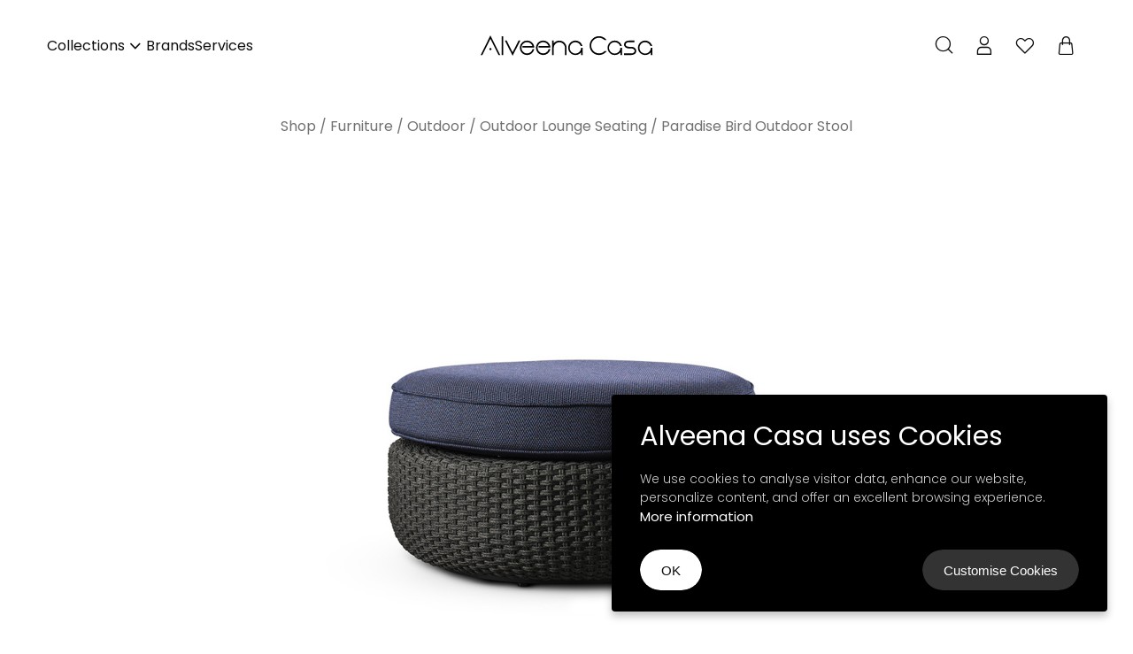

--- FILE ---
content_type: text/html; charset=UTF-8
request_url: https://www.alveenacasa.com/product/paradise-bird-outdoor-stool-wittmann/
body_size: 24913
content:
<!doctype html>
<html lang="en-US">
<head>

	<meta property="og:url"                content="https://www.alveenacasa.com/product/paradise-bird-outdoor-stool-wittmann/" />
	<meta property="og:type"               content="page" />
	<meta property="og:title"              content="Paradise Bird Outdoor Stool" />
	<meta property="og:description"        content="Luxury Furniture & Home Interiors" />

	<link rel="apple-touch-icon" sizes="180x180" href="https://www.alveenacasa.com/wp-content/themes/alveenacasa/assets/favicon/apple-touch-icon.png">
	<link rel="icon" type="image/png" sizes="32x32" href="https://www.alveenacasa.com/wp-content/themes/alveenacasa/assets/favicon/favicon-32x32.png">
	<link rel="icon" type="image/png" sizes="16x16" href="https://www.alveenacasa.com/wp-content/themes/alveenacasa/assets/favicon/favicon-16x16.png">
	<link rel="manifest" href="https://www.alveenacasa.com/wp-content/themes/alveenacasa/assets/favicon/site.webmanifest">
	<link rel="mask-icon" href="https://www.alveenacasa.com/wp-content/themes/alveenacasa/assets/favicon/safari-pinned-tab.svg" color="#5bbad5">
	<link rel="shortcut icon" href="https://www.alveenacasa.com/wp-content/themes/alveenacasa/assets/favicon/favicon.ico">
	<meta name="msapplication-TileColor" content="#1e1e1e">
	<meta name="theme-color" content="#f8f8f8">
	
	<meta property="og:image"              content="https://www.alveenacasa.com/wp-content/uploads/Paradise-Bird-Outdoor-Stool-Main.jpg" />

	<meta charset="UTF-8">
	<meta name="viewport" content="width=device-width, initial-scale=1">
	<link rel="profile" href="https://gmpg.org/xfn/11">

	<meta name='robots' content='index, follow, max-image-preview:large, max-snippet:-1, max-video-preview:-1' />

	<!-- This site is optimized with the Yoast SEO plugin v26.6 - https://yoast.com/wordpress/plugins/seo/ -->
	<title>Paradise Bird Outdoor Stool - Wittmann</title>
	<meta name="description" content="Paradise Bird Outdoor Stool - Wittmann. With their organic curves, the members of the PARADISE BIRD Outdoor family, which comprises a sofa, an armchair as well as pouf and table, are seemingly predestined for use outside, adding an effortlessly casual note to al fresco settings while playfully loosening the strictly geometric lines favoured by conventional garden architecture." />
	<link rel="canonical" href="https://www.alveenacasa.com/product/paradise-bird-outdoor-stool-wittmann/" />
	<meta property="og:locale" content="en_US" />
	<meta property="og:type" content="article" />
	<meta property="og:title" content="Paradise Bird Outdoor Stool - Wittmann" />
	<meta property="og:description" content="Paradise Bird Outdoor Stool - Wittmann. With their organic curves, the members of the PARADISE BIRD Outdoor family, which comprises a sofa, an armchair as well as pouf and table, are seemingly predestined for use outside, adding an effortlessly casual note to al fresco settings while playfully loosening the strictly geometric lines favoured by conventional garden architecture." />
	<meta property="og:url" content="https://www.alveenacasa.com/product/paradise-bird-outdoor-stool-wittmann/" />
	<meta property="og:site_name" content="Alveena Casa" />
	<meta property="article:modified_time" content="2024-03-14T14:48:13+00:00" />
	<meta property="og:image" content="https://www.alveenacasa.com/wp-content/uploads/Paradise-Bird-Outdoor-Stool-Main.jpg" />
	<meta property="og:image:width" content="1212" />
	<meta property="og:image:height" content="1212" />
	<meta property="og:image:type" content="image/jpeg" />
	<meta name="twitter:card" content="summary_large_image" />
	<meta name="twitter:label1" content="Est. reading time" />
	<meta name="twitter:data1" content="1 minute" />
	<script type="application/ld+json" class="yoast-schema-graph">{"@context":"https://schema.org","@graph":[{"@type":"WebPage","@id":"https://www.alveenacasa.com/product/paradise-bird-outdoor-stool-wittmann/","url":"https://www.alveenacasa.com/product/paradise-bird-outdoor-stool-wittmann/","name":"Paradise Bird Outdoor Stool - Wittmann","isPartOf":{"@id":"https://www.alveenacasa.com/#website"},"primaryImageOfPage":{"@id":"https://www.alveenacasa.com/product/paradise-bird-outdoor-stool-wittmann/#primaryimage"},"image":{"@id":"https://www.alveenacasa.com/product/paradise-bird-outdoor-stool-wittmann/#primaryimage"},"thumbnailUrl":"https://www.alveenacasa.com/wp-content/uploads/Paradise-Bird-Outdoor-Stool-Main.jpg","datePublished":"2024-03-08T12:10:23+00:00","dateModified":"2024-03-14T14:48:13+00:00","description":"Paradise Bird Outdoor Stool - Wittmann. With their organic curves, the members of the PARADISE BIRD Outdoor family, which comprises a sofa, an armchair as well as pouf and table, are seemingly predestined for use outside, adding an effortlessly casual note to al fresco settings while playfully loosening the strictly geometric lines favoured by conventional garden architecture.","breadcrumb":{"@id":"https://www.alveenacasa.com/product/paradise-bird-outdoor-stool-wittmann/#breadcrumb"},"inLanguage":"en-US","potentialAction":[{"@type":"ReadAction","target":["https://www.alveenacasa.com/product/paradise-bird-outdoor-stool-wittmann/"]}]},{"@type":"ImageObject","inLanguage":"en-US","@id":"https://www.alveenacasa.com/product/paradise-bird-outdoor-stool-wittmann/#primaryimage","url":"https://www.alveenacasa.com/wp-content/uploads/Paradise-Bird-Outdoor-Stool-Main.jpg","contentUrl":"https://www.alveenacasa.com/wp-content/uploads/Paradise-Bird-Outdoor-Stool-Main.jpg","width":1212,"height":1212,"caption":"Paradise Bird Outdoor Stool Main"},{"@type":"BreadcrumbList","@id":"https://www.alveenacasa.com/product/paradise-bird-outdoor-stool-wittmann/#breadcrumb","itemListElement":[{"@type":"ListItem","position":1,"name":"Home","item":"https://www.alveenacasa.com/"},{"@type":"ListItem","position":2,"name":"Paradise Bird Outdoor Stool"}]},{"@type":"WebSite","@id":"https://www.alveenacasa.com/#website","url":"https://www.alveenacasa.com/","name":"Alveena Casa","description":"","potentialAction":[{"@type":"SearchAction","target":{"@type":"EntryPoint","urlTemplate":"https://www.alveenacasa.com/?s={search_term_string}"},"query-input":{"@type":"PropertyValueSpecification","valueRequired":true,"valueName":"search_term_string"}}],"inLanguage":"en-US"}]}</script>
	<!-- / Yoast SEO plugin. -->


<link rel="alternate" type="application/rss+xml" title="Alveena Casa &raquo; Feed" href="https://www.alveenacasa.com/feed/" />
<link rel="alternate" title="oEmbed (JSON)" type="application/json+oembed" href="https://www.alveenacasa.com/wp-json/oembed/1.0/embed?url=https%3A%2F%2Fwww.alveenacasa.com%2Fproduct%2Fparadise-bird-outdoor-stool-wittmann%2F" />
<link rel="alternate" title="oEmbed (XML)" type="text/xml+oembed" href="https://www.alveenacasa.com/wp-json/oembed/1.0/embed?url=https%3A%2F%2Fwww.alveenacasa.com%2Fproduct%2Fparadise-bird-outdoor-stool-wittmann%2F&#038;format=xml" />
<style id='wp-img-auto-sizes-contain-inline-css' type='text/css'>
img:is([sizes=auto i],[sizes^="auto," i]){contain-intrinsic-size:3000px 1500px}
/*# sourceURL=wp-img-auto-sizes-contain-inline-css */
</style>
<style id='wp-emoji-styles-inline-css' type='text/css'>

	img.wp-smiley, img.emoji {
		display: inline !important;
		border: none !important;
		box-shadow: none !important;
		height: 1em !important;
		width: 1em !important;
		margin: 0 0.07em !important;
		vertical-align: -0.1em !important;
		background: none !important;
		padding: 0 !important;
	}
/*# sourceURL=wp-emoji-styles-inline-css */
</style>
<style id='wp-block-library-inline-css' type='text/css'>
:root{--wp-block-synced-color:#7a00df;--wp-block-synced-color--rgb:122,0,223;--wp-bound-block-color:var(--wp-block-synced-color);--wp-editor-canvas-background:#ddd;--wp-admin-theme-color:#007cba;--wp-admin-theme-color--rgb:0,124,186;--wp-admin-theme-color-darker-10:#006ba1;--wp-admin-theme-color-darker-10--rgb:0,107,160.5;--wp-admin-theme-color-darker-20:#005a87;--wp-admin-theme-color-darker-20--rgb:0,90,135;--wp-admin-border-width-focus:2px}@media (min-resolution:192dpi){:root{--wp-admin-border-width-focus:1.5px}}.wp-element-button{cursor:pointer}:root .has-very-light-gray-background-color{background-color:#eee}:root .has-very-dark-gray-background-color{background-color:#313131}:root .has-very-light-gray-color{color:#eee}:root .has-very-dark-gray-color{color:#313131}:root .has-vivid-green-cyan-to-vivid-cyan-blue-gradient-background{background:linear-gradient(135deg,#00d084,#0693e3)}:root .has-purple-crush-gradient-background{background:linear-gradient(135deg,#34e2e4,#4721fb 50%,#ab1dfe)}:root .has-hazy-dawn-gradient-background{background:linear-gradient(135deg,#faaca8,#dad0ec)}:root .has-subdued-olive-gradient-background{background:linear-gradient(135deg,#fafae1,#67a671)}:root .has-atomic-cream-gradient-background{background:linear-gradient(135deg,#fdd79a,#004a59)}:root .has-nightshade-gradient-background{background:linear-gradient(135deg,#330968,#31cdcf)}:root .has-midnight-gradient-background{background:linear-gradient(135deg,#020381,#2874fc)}:root{--wp--preset--font-size--normal:16px;--wp--preset--font-size--huge:42px}.has-regular-font-size{font-size:1em}.has-larger-font-size{font-size:2.625em}.has-normal-font-size{font-size:var(--wp--preset--font-size--normal)}.has-huge-font-size{font-size:var(--wp--preset--font-size--huge)}.has-text-align-center{text-align:center}.has-text-align-left{text-align:left}.has-text-align-right{text-align:right}.has-fit-text{white-space:nowrap!important}#end-resizable-editor-section{display:none}.aligncenter{clear:both}.items-justified-left{justify-content:flex-start}.items-justified-center{justify-content:center}.items-justified-right{justify-content:flex-end}.items-justified-space-between{justify-content:space-between}.screen-reader-text{border:0;clip-path:inset(50%);height:1px;margin:-1px;overflow:hidden;padding:0;position:absolute;width:1px;word-wrap:normal!important}.screen-reader-text:focus{background-color:#ddd;clip-path:none;color:#444;display:block;font-size:1em;height:auto;left:5px;line-height:normal;padding:15px 23px 14px;text-decoration:none;top:5px;width:auto;z-index:100000}html :where(.has-border-color){border-style:solid}html :where([style*=border-top-color]){border-top-style:solid}html :where([style*=border-right-color]){border-right-style:solid}html :where([style*=border-bottom-color]){border-bottom-style:solid}html :where([style*=border-left-color]){border-left-style:solid}html :where([style*=border-width]){border-style:solid}html :where([style*=border-top-width]){border-top-style:solid}html :where([style*=border-right-width]){border-right-style:solid}html :where([style*=border-bottom-width]){border-bottom-style:solid}html :where([style*=border-left-width]){border-left-style:solid}html :where(img[class*=wp-image-]){height:auto;max-width:100%}:where(figure){margin:0 0 1em}html :where(.is-position-sticky){--wp-admin--admin-bar--position-offset:var(--wp-admin--admin-bar--height,0px)}@media screen and (max-width:600px){html :where(.is-position-sticky){--wp-admin--admin-bar--position-offset:0px}}

/*# sourceURL=wp-block-library-inline-css */
</style><link rel='stylesheet' id='wc-blocks-style-css' href='https://www.alveenacasa.com/wp-content/plugins/woocommerce/assets/client/blocks/wc-blocks.css?ver=wc-10.4.3' type='text/css' media='all' />
<style id='global-styles-inline-css' type='text/css'>
:root{--wp--preset--aspect-ratio--square: 1;--wp--preset--aspect-ratio--4-3: 4/3;--wp--preset--aspect-ratio--3-4: 3/4;--wp--preset--aspect-ratio--3-2: 3/2;--wp--preset--aspect-ratio--2-3: 2/3;--wp--preset--aspect-ratio--16-9: 16/9;--wp--preset--aspect-ratio--9-16: 9/16;--wp--preset--color--black: #000000;--wp--preset--color--cyan-bluish-gray: #abb8c3;--wp--preset--color--white: #ffffff;--wp--preset--color--pale-pink: #f78da7;--wp--preset--color--vivid-red: #cf2e2e;--wp--preset--color--luminous-vivid-orange: #ff6900;--wp--preset--color--luminous-vivid-amber: #fcb900;--wp--preset--color--light-green-cyan: #7bdcb5;--wp--preset--color--vivid-green-cyan: #00d084;--wp--preset--color--pale-cyan-blue: #8ed1fc;--wp--preset--color--vivid-cyan-blue: #0693e3;--wp--preset--color--vivid-purple: #9b51e0;--wp--preset--gradient--vivid-cyan-blue-to-vivid-purple: linear-gradient(135deg,rgb(6,147,227) 0%,rgb(155,81,224) 100%);--wp--preset--gradient--light-green-cyan-to-vivid-green-cyan: linear-gradient(135deg,rgb(122,220,180) 0%,rgb(0,208,130) 100%);--wp--preset--gradient--luminous-vivid-amber-to-luminous-vivid-orange: linear-gradient(135deg,rgb(252,185,0) 0%,rgb(255,105,0) 100%);--wp--preset--gradient--luminous-vivid-orange-to-vivid-red: linear-gradient(135deg,rgb(255,105,0) 0%,rgb(207,46,46) 100%);--wp--preset--gradient--very-light-gray-to-cyan-bluish-gray: linear-gradient(135deg,rgb(238,238,238) 0%,rgb(169,184,195) 100%);--wp--preset--gradient--cool-to-warm-spectrum: linear-gradient(135deg,rgb(74,234,220) 0%,rgb(151,120,209) 20%,rgb(207,42,186) 40%,rgb(238,44,130) 60%,rgb(251,105,98) 80%,rgb(254,248,76) 100%);--wp--preset--gradient--blush-light-purple: linear-gradient(135deg,rgb(255,206,236) 0%,rgb(152,150,240) 100%);--wp--preset--gradient--blush-bordeaux: linear-gradient(135deg,rgb(254,205,165) 0%,rgb(254,45,45) 50%,rgb(107,0,62) 100%);--wp--preset--gradient--luminous-dusk: linear-gradient(135deg,rgb(255,203,112) 0%,rgb(199,81,192) 50%,rgb(65,88,208) 100%);--wp--preset--gradient--pale-ocean: linear-gradient(135deg,rgb(255,245,203) 0%,rgb(182,227,212) 50%,rgb(51,167,181) 100%);--wp--preset--gradient--electric-grass: linear-gradient(135deg,rgb(202,248,128) 0%,rgb(113,206,126) 100%);--wp--preset--gradient--midnight: linear-gradient(135deg,rgb(2,3,129) 0%,rgb(40,116,252) 100%);--wp--preset--font-size--small: 13px;--wp--preset--font-size--medium: 20px;--wp--preset--font-size--large: 36px;--wp--preset--font-size--x-large: 42px;--wp--preset--spacing--20: 0.44rem;--wp--preset--spacing--30: 0.67rem;--wp--preset--spacing--40: 1rem;--wp--preset--spacing--50: 1.5rem;--wp--preset--spacing--60: 2.25rem;--wp--preset--spacing--70: 3.38rem;--wp--preset--spacing--80: 5.06rem;--wp--preset--shadow--natural: 6px 6px 9px rgba(0, 0, 0, 0.2);--wp--preset--shadow--deep: 12px 12px 50px rgba(0, 0, 0, 0.4);--wp--preset--shadow--sharp: 6px 6px 0px rgba(0, 0, 0, 0.2);--wp--preset--shadow--outlined: 6px 6px 0px -3px rgb(255, 255, 255), 6px 6px rgb(0, 0, 0);--wp--preset--shadow--crisp: 6px 6px 0px rgb(0, 0, 0);}:where(.is-layout-flex){gap: 0.5em;}:where(.is-layout-grid){gap: 0.5em;}body .is-layout-flex{display: flex;}.is-layout-flex{flex-wrap: wrap;align-items: center;}.is-layout-flex > :is(*, div){margin: 0;}body .is-layout-grid{display: grid;}.is-layout-grid > :is(*, div){margin: 0;}:where(.wp-block-columns.is-layout-flex){gap: 2em;}:where(.wp-block-columns.is-layout-grid){gap: 2em;}:where(.wp-block-post-template.is-layout-flex){gap: 1.25em;}:where(.wp-block-post-template.is-layout-grid){gap: 1.25em;}.has-black-color{color: var(--wp--preset--color--black) !important;}.has-cyan-bluish-gray-color{color: var(--wp--preset--color--cyan-bluish-gray) !important;}.has-white-color{color: var(--wp--preset--color--white) !important;}.has-pale-pink-color{color: var(--wp--preset--color--pale-pink) !important;}.has-vivid-red-color{color: var(--wp--preset--color--vivid-red) !important;}.has-luminous-vivid-orange-color{color: var(--wp--preset--color--luminous-vivid-orange) !important;}.has-luminous-vivid-amber-color{color: var(--wp--preset--color--luminous-vivid-amber) !important;}.has-light-green-cyan-color{color: var(--wp--preset--color--light-green-cyan) !important;}.has-vivid-green-cyan-color{color: var(--wp--preset--color--vivid-green-cyan) !important;}.has-pale-cyan-blue-color{color: var(--wp--preset--color--pale-cyan-blue) !important;}.has-vivid-cyan-blue-color{color: var(--wp--preset--color--vivid-cyan-blue) !important;}.has-vivid-purple-color{color: var(--wp--preset--color--vivid-purple) !important;}.has-black-background-color{background-color: var(--wp--preset--color--black) !important;}.has-cyan-bluish-gray-background-color{background-color: var(--wp--preset--color--cyan-bluish-gray) !important;}.has-white-background-color{background-color: var(--wp--preset--color--white) !important;}.has-pale-pink-background-color{background-color: var(--wp--preset--color--pale-pink) !important;}.has-vivid-red-background-color{background-color: var(--wp--preset--color--vivid-red) !important;}.has-luminous-vivid-orange-background-color{background-color: var(--wp--preset--color--luminous-vivid-orange) !important;}.has-luminous-vivid-amber-background-color{background-color: var(--wp--preset--color--luminous-vivid-amber) !important;}.has-light-green-cyan-background-color{background-color: var(--wp--preset--color--light-green-cyan) !important;}.has-vivid-green-cyan-background-color{background-color: var(--wp--preset--color--vivid-green-cyan) !important;}.has-pale-cyan-blue-background-color{background-color: var(--wp--preset--color--pale-cyan-blue) !important;}.has-vivid-cyan-blue-background-color{background-color: var(--wp--preset--color--vivid-cyan-blue) !important;}.has-vivid-purple-background-color{background-color: var(--wp--preset--color--vivid-purple) !important;}.has-black-border-color{border-color: var(--wp--preset--color--black) !important;}.has-cyan-bluish-gray-border-color{border-color: var(--wp--preset--color--cyan-bluish-gray) !important;}.has-white-border-color{border-color: var(--wp--preset--color--white) !important;}.has-pale-pink-border-color{border-color: var(--wp--preset--color--pale-pink) !important;}.has-vivid-red-border-color{border-color: var(--wp--preset--color--vivid-red) !important;}.has-luminous-vivid-orange-border-color{border-color: var(--wp--preset--color--luminous-vivid-orange) !important;}.has-luminous-vivid-amber-border-color{border-color: var(--wp--preset--color--luminous-vivid-amber) !important;}.has-light-green-cyan-border-color{border-color: var(--wp--preset--color--light-green-cyan) !important;}.has-vivid-green-cyan-border-color{border-color: var(--wp--preset--color--vivid-green-cyan) !important;}.has-pale-cyan-blue-border-color{border-color: var(--wp--preset--color--pale-cyan-blue) !important;}.has-vivid-cyan-blue-border-color{border-color: var(--wp--preset--color--vivid-cyan-blue) !important;}.has-vivid-purple-border-color{border-color: var(--wp--preset--color--vivid-purple) !important;}.has-vivid-cyan-blue-to-vivid-purple-gradient-background{background: var(--wp--preset--gradient--vivid-cyan-blue-to-vivid-purple) !important;}.has-light-green-cyan-to-vivid-green-cyan-gradient-background{background: var(--wp--preset--gradient--light-green-cyan-to-vivid-green-cyan) !important;}.has-luminous-vivid-amber-to-luminous-vivid-orange-gradient-background{background: var(--wp--preset--gradient--luminous-vivid-amber-to-luminous-vivid-orange) !important;}.has-luminous-vivid-orange-to-vivid-red-gradient-background{background: var(--wp--preset--gradient--luminous-vivid-orange-to-vivid-red) !important;}.has-very-light-gray-to-cyan-bluish-gray-gradient-background{background: var(--wp--preset--gradient--very-light-gray-to-cyan-bluish-gray) !important;}.has-cool-to-warm-spectrum-gradient-background{background: var(--wp--preset--gradient--cool-to-warm-spectrum) !important;}.has-blush-light-purple-gradient-background{background: var(--wp--preset--gradient--blush-light-purple) !important;}.has-blush-bordeaux-gradient-background{background: var(--wp--preset--gradient--blush-bordeaux) !important;}.has-luminous-dusk-gradient-background{background: var(--wp--preset--gradient--luminous-dusk) !important;}.has-pale-ocean-gradient-background{background: var(--wp--preset--gradient--pale-ocean) !important;}.has-electric-grass-gradient-background{background: var(--wp--preset--gradient--electric-grass) !important;}.has-midnight-gradient-background{background: var(--wp--preset--gradient--midnight) !important;}.has-small-font-size{font-size: var(--wp--preset--font-size--small) !important;}.has-medium-font-size{font-size: var(--wp--preset--font-size--medium) !important;}.has-large-font-size{font-size: var(--wp--preset--font-size--large) !important;}.has-x-large-font-size{font-size: var(--wp--preset--font-size--x-large) !important;}
/*# sourceURL=global-styles-inline-css */
</style>

<style id='classic-theme-styles-inline-css' type='text/css'>
/*! This file is auto-generated */
.wp-block-button__link{color:#fff;background-color:#32373c;border-radius:9999px;box-shadow:none;text-decoration:none;padding:calc(.667em + 2px) calc(1.333em + 2px);font-size:1.125em}.wp-block-file__button{background:#32373c;color:#fff;text-decoration:none}
/*# sourceURL=/wp-includes/css/classic-themes.min.css */
</style>
<link rel='stylesheet' id='contact-form-7-css' href='https://www.alveenacasa.com/wp-content/plugins/contact-form-7/includes/css/styles.css?ver=6.1.4' type='text/css' media='all' />
<link rel='stylesheet' id='photoswipe-css' href='https://www.alveenacasa.com/wp-content/plugins/woocommerce/assets/css/photoswipe/photoswipe.min.css?ver=10.4.3' type='text/css' media='all' />
<link rel='stylesheet' id='photoswipe-default-skin-css' href='https://www.alveenacasa.com/wp-content/plugins/woocommerce/assets/css/photoswipe/default-skin/default-skin.min.css?ver=10.4.3' type='text/css' media='all' />
<link rel='stylesheet' id='woocommerce-layout-css' href='https://www.alveenacasa.com/wp-content/plugins/woocommerce/assets/css/woocommerce-layout.css?ver=10.4.3' type='text/css' media='all' />
<link rel='stylesheet' id='woocommerce-smallscreen-css' href='https://www.alveenacasa.com/wp-content/plugins/woocommerce/assets/css/woocommerce-smallscreen.css?ver=10.4.3' type='text/css' media='only screen and (max-width: 768px)' />
<link rel='stylesheet' id='woocommerce-general-css' href='https://www.alveenacasa.com/wp-content/plugins/woocommerce/assets/css/woocommerce.css?ver=10.4.3' type='text/css' media='all' />
<style id='woocommerce-inline-inline-css' type='text/css'>
.woocommerce form .form-row .required { visibility: visible; }
/*# sourceURL=woocommerce-inline-inline-css */
</style>
<link rel='stylesheet' id='awcdp-frontend-css' href='https://www.alveenacasa.com/wp-content/plugins/woodeposits-partial-payments/assets/css/frontend.css?ver=1.1.20' type='text/css' media='all' />
<link rel='stylesheet' id='main_css-css' href='https://www.alveenacasa.com/wp-content/themes/alveenacasa/assets/styles/main.css?ver=1.0' type='text/css' media='' />
<link rel='stylesheet' id='yith_wapo_color_label_frontend-css' href='https://www.alveenacasa.com/wp-content/plugins/yith-woocommerce-advanced-product-options-premium/modules/color-label-variations/assets/css/frontend.css?ver=4.13.0' type='text/css' media='all' />
<style id='yith_wapo_color_label_frontend-inline-css' type='text/css'>
:root {--yith-wccl-tooltip-background: #000000;--yith-wccl-tooltip-text-color: #ffffff;--yith-wccl-select-option-size: 40px;--yith-wccl-select-option-radius: 50%;}
/*# sourceURL=yith_wapo_color_label_frontend-inline-css */
</style>
<link rel='stylesheet' id='yith_wapo_front-css' href='https://www.alveenacasa.com/wp-content/plugins/yith-woocommerce-advanced-product-options-premium/assets/css/front.css?ver=4.13.0' type='text/css' media='all' />
<style id='yith_wapo_front-inline-css' type='text/css'>
:root{--yith-wapo-required-option-color:#AF2323;--yith-wapo-checkbox-style:50%;--yith-wapo-color-swatch-style:50%;--yith-wapo-label-font-size:16px;--yith-wapo-description-font-size:12px;--yith-wapo-color-swatch-size:40px;--yith-wapo-block-padding:0px 0px 0px 0px ;--yith-wapo-block-background-color:#ffffff;--yith-wapo-accent-color-color:#03bfac;--yith-wapo-form-border-color-color:#7a7a7a;--yith-wapo-price-box-colors-text:#474747;--yith-wapo-price-box-colors-background:#FFFFFF;--yith-wapo-uploads-file-colors-background:#f3f3f3;--yith-wapo-uploads-file-colors-border:#c4c4c4;--yith-wapo-tooltip-colors-background:#000000;--yith-wapo-tooltip-colors-text:#ffffff;}
/*# sourceURL=yith_wapo_front-inline-css */
</style>
<link rel='stylesheet' id='yith_wapo_jquery-ui-css' href='https://www.alveenacasa.com/wp-content/plugins/yith-woocommerce-advanced-product-options-premium/assets/css/jquery/jquery-ui-1.13.2.css?ver=4.13.0' type='text/css' media='all' />
<link rel='stylesheet' id='dashicons-css' href='https://www.alveenacasa.com/wp-includes/css/dashicons.min.css?ver=c6e50ebe530594309aa361774bd48ac3' type='text/css' media='all' />
<style id='dashicons-inline-css' type='text/css'>
[data-font="Dashicons"]:before {font-family: 'Dashicons' !important;content: attr(data-icon) !important;speak: none !important;font-weight: normal !important;font-variant: normal !important;text-transform: none !important;line-height: 1 !important;font-style: normal !important;-webkit-font-smoothing: antialiased !important;-moz-osx-font-smoothing: grayscale !important;}
/*# sourceURL=dashicons-inline-css */
</style>
<link rel='stylesheet' id='yith-plugin-fw-icon-font-css' href='https://www.alveenacasa.com/wp-content/plugins/yith-woocommerce-advanced-product-options-premium/plugin-fw/assets/css/yith-icon.css?ver=4.5.8' type='text/css' media='all' />
<link rel='stylesheet' id='wp-color-picker-css' href='https://www.alveenacasa.com/wp-admin/css/color-picker.min.css?ver=c6e50ebe530594309aa361774bd48ac3' type='text/css' media='all' />
<script type="text/template" id="tmpl-variation-template">
	<div class="woocommerce-variation-description">{{{ data.variation.variation_description }}}</div>
	<div class="woocommerce-variation-price" style="display:none;">{{{ data.variation.price_html }}}</div>
	<div class="woocommerce-variation-price-backup" style="display:none;">{{{ data.variation.price_html }}}</div>

	<div class="woocommerce-variation-availability">{{{ data.variation.availability_html }}}</div>
</script>
<script type="text/template" id="tmpl-unavailable-variation-template">
	<p class="price-msg">Sorry, this product is unavailable. Please choose a different combination.</p>
</script>
<script type="text/javascript" src="https://www.alveenacasa.com/wp-content/themes/alveenacasa/assets/scripts/vendors/vendors.js?ver=1.0" id="jquery-js"></script>
<script type="text/javascript" src="https://www.alveenacasa.com/wp-content/plugins/woocommerce/assets/js/jquery-blockui/jquery.blockUI.min.js?ver=2.7.0-wc.10.4.3" id="wc-jquery-blockui-js" data-wp-strategy="defer"></script>
<script type="text/javascript" id="wc-add-to-cart-js-extra">
/* <![CDATA[ */
var wc_add_to_cart_params = {"ajax_url":"/wp-admin/admin-ajax.php","wc_ajax_url":"/?wc-ajax=%%endpoint%%","i18n_view_cart":"View cart","cart_url":"https://www.alveenacasa.com/cart/","is_cart":"","cart_redirect_after_add":"no"};
//# sourceURL=wc-add-to-cart-js-extra
/* ]]> */
</script>
<script type="text/javascript" src="https://www.alveenacasa.com/wp-content/plugins/woocommerce/assets/js/frontend/add-to-cart.min.js?ver=10.4.3" id="wc-add-to-cart-js" defer="defer" data-wp-strategy="defer"></script>
<script type="text/javascript" src="https://www.alveenacasa.com/wp-content/plugins/woocommerce/assets/js/zoom/jquery.zoom.min.js?ver=1.7.21-wc.10.4.3" id="wc-zoom-js" defer="defer" data-wp-strategy="defer"></script>
<script type="text/javascript" src="https://www.alveenacasa.com/wp-content/plugins/woocommerce/assets/js/flexslider/jquery.flexslider.min.js?ver=2.7.2-wc.10.4.3" id="wc-flexslider-js" defer="defer" data-wp-strategy="defer"></script>
<script type="text/javascript" src="https://www.alveenacasa.com/wp-content/plugins/woocommerce/assets/js/photoswipe/photoswipe.min.js?ver=4.1.1-wc.10.4.3" id="wc-photoswipe-js" defer="defer" data-wp-strategy="defer"></script>
<script type="text/javascript" src="https://www.alveenacasa.com/wp-content/plugins/woocommerce/assets/js/photoswipe/photoswipe-ui-default.min.js?ver=4.1.1-wc.10.4.3" id="wc-photoswipe-ui-default-js" defer="defer" data-wp-strategy="defer"></script>
<script type="text/javascript" src="https://www.alveenacasa.com/wp-content/plugins/woocommerce/assets/js/js-cookie/js.cookie.min.js?ver=2.1.4-wc.10.4.3" id="wc-js-cookie-js" defer="defer" data-wp-strategy="defer"></script>
<script type="text/javascript" id="woocommerce-js-extra">
/* <![CDATA[ */
var woocommerce_params = {"ajax_url":"/wp-admin/admin-ajax.php","wc_ajax_url":"/?wc-ajax=%%endpoint%%","i18n_password_show":"Show password","i18n_password_hide":"Hide password"};
//# sourceURL=woocommerce-js-extra
/* ]]> */
</script>
<script type="text/javascript" src="https://www.alveenacasa.com/wp-content/plugins/woocommerce/assets/js/frontend/woocommerce.min.js?ver=10.4.3" id="woocommerce-js" defer="defer" data-wp-strategy="defer"></script>
<script type="text/javascript" id="woowishlist-js-extra">
/* <![CDATA[ */
var POST_WISH_SUBMITTER = {"root":"https://www.alveenacasa.com/wp-json/","nonce":"a400d7fca1","ajaxurl":"https://www.alveenacasa.com/wp-admin/admin-ajax.php"};
//# sourceURL=woowishlist-js-extra
/* ]]> */
</script>
<script type="text/javascript" src="https://www.alveenacasa.com/wp-content/plugins/woowishlist/public/js/woowishlist-public.js?ver=1.0.0" id="woowishlist-js"></script>
<script type="text/javascript" src="https://www.alveenacasa.com/wp-includes/js/underscore.min.js?ver=1.13.7" id="underscore-js"></script>
<script type="text/javascript" id="wp-util-js-extra">
/* <![CDATA[ */
var _wpUtilSettings = {"ajax":{"url":"/wp-admin/admin-ajax.php"}};
//# sourceURL=wp-util-js-extra
/* ]]> */
</script>
<script type="text/javascript" src="https://www.alveenacasa.com/wp-includes/js/wp-util.min.js?ver=c6e50ebe530594309aa361774bd48ac3" id="wp-util-js"></script>
<link rel="https://api.w.org/" href="https://www.alveenacasa.com/wp-json/" /><link rel="alternate" title="JSON" type="application/json" href="https://www.alveenacasa.com/wp-json/wp/v2/product/17852" /><link rel="EditURI" type="application/rsd+xml" title="RSD" href="https://www.alveenacasa.com/xmlrpc.php?rsd" />
	<noscript><style>.woocommerce-product-gallery{ opacity: 1 !important; }</style></noscript>
	
	<!-- Google tag (gtag.js) -->
	<script async src="https://www.googletagmanager.com/gtag/js?id=G-N5N11XSD69"></script>
	<script>
	window.dataLayer = window.dataLayer || [];
	function gtag(){dataLayer.push(arguments);}
	gtag('js', new Date());
	gtag('config', 'G-N5N11XSD69');
	</script>	
</head>

<body data-rsssl=1 class="wp-singular product-template-default single single-product postid-17852 wp-theme-alveenacasa is-loading theme-alveenacasa woocommerce woocommerce-page woocommerce-no-js">


	<body data-rsssl=1 class="wp-singular product-template-default single single-product postid-17852 wp-theme-alveenacasa is-loading theme-alveenacasa woocommerce woocommerce-page woocommerce-no-js">
	<div class="loading-cover"></div>


<div id="page" class="site">

			<span id="productSection"></span>
		<header id="masthead" class="site-header sticky">
		<nav id="site-navigation" class="main-navigation">
			<div class="menu-main-menu-container"><ul id="primary-menu" class="menu"><li id="menu-item-9" class="open-megamenu menu-item menu-item-type-custom menu-item-object-custom menu-item-9"><a href="#"><span class="value">Collections</span></a></li>
<li id="menu-item-444" class="menu-item menu-item-type-post_type_archive menu-item-object-brands menu-item-444"><a href="https://www.alveenacasa.com/brands/"><span class="value">Brands</span></a></li>
<li id="menu-item-410" class="menu-item menu-item-type-post_type menu-item-object-page menu-item-410"><a href="https://www.alveenacasa.com/services/"><span class="value">Services</span></a></li>
</ul></div>		</nav><!-- #site-navigation -->

		<div class="logo">
			<a href="https://www.alveenacasa.com/" aria-label="Alveena Casa"><svg id="uuid-2a279195-1e02-4992-afd5-4af56fbcca09" xmlns="http://www.w3.org/2000/svg" viewBox="0 0 203.42 24.05"><path id="uuid-446a6b0a-d865-446c-bff7-156c4483c8cf" d="m30.78,6.11l7.08,13.85,7.09-13.85h2.1l-9.19,17.94L28.72,6.11h2.06Zm24.28,0h.26c4.04.15,7.44,3.09,8.14,7.09v.1s0,1.2,0,1.2h-13.89v-1.92h11.77c-.96-2.94-3.9-4.87-7.01-4.56-3.26.34-5.83,3.06-5.97,6.34-.14,3.28,2.19,6.21,5.41,6.82,3.22.61,6.46-1.27,7.53-4.37l.18-.5h1.97l-.33.99c-1.17,3.57-4.47,5.87-8.08,5.87-.6,0-1.21-.06-1.81-.19-4.28-.92-7.15-4.9-6.68-9.25.47-4.34,4.11-7.61,8.48-7.61h.02Zm-30.26,17.05h1.92V.93h-1.92v22.22ZM11.58,0l11.58,23.15h-2.05L11.58,4.15,2.05,23.15H0L11.58,0Zm0,14.9c.7,0,1.28.58,1.29,1.28-.02.7-.59,1.25-1.27,1.25,0,0-.02,0-.03,0-.67,0-1.23-.57-1.24-1.24-.02-.69.54-1.28,1.24-1.29h.01Zm62.55-8.79h-.01c-4.37,0-8.01,3.27-8.48,7.62-.47,4.35,2.41,8.32,6.69,9.24.61.13,1.21.19,1.81.19,3.62,0,6.92-2.31,8.09-5.87l.32-1h-1.98l-.18.5c-1.08,3.1-4.32,4.97-7.54,4.36-3.22-.62-5.54-3.56-5.4-6.83.15-3.28,2.72-6,5.99-6.32,3.12-.31,6.05,1.64,7,4.58h-11.77v1.92h13.89v-1.29c-.73-4.09-4.26-7.07-8.42-7.09m66.09-3.31h0c2.34,0,4.57.89,6.29,2.5l.22.2h2.68l-1.28-1.28c-3.18-3.21-7.94-4.17-12.12-2.45-4.18,1.72-6.88,5.76-6.88,10.28s2.7,8.56,6.88,10.28c1.38.57,2.82.84,4.24.84,2.9,0,5.74-1.14,7.88-3.3l1.28-1.28h-2.68l-.22.2c-3.02,2.81-7.58,3.27-11.1,1.13-3.52-2.15-5.2-6.41-4.08-10.38,1.11-3.96,4.77-6.73,8.89-6.73m38.2,10.68h-2.6c-2.35,0-4.06-1.16-4.06-2.73,0-1.62,1.67-2.76,4.06-2.77h6.3v-1.87h-6.3c-3.48,0-5.92,1.91-5.93,4.65.01,2.7,2.45,4.6,5.93,4.6h2.61c2.51,0,4.01,1.52,4.02,2.98,0,1.67-1.73,2.93-4.02,2.94h-8.54v1.87h8.54c3.37,0,5.92-2.07,5.93-4.81-.01-2.76-2.57-4.85-5.93-4.85m-85.2-7.38h0c-2.59,0-5.05,1.2-6.67,3.19v-3.19h-1.87v17.05h1.87v-8.54c.07-3.6,3.05-6.52,6.65-6.52s6.58,2.93,6.65,6.52v8.54h1.88v-8.54c-.01-4.67-3.83-8.49-8.5-8.5m25.7,8.38v.12c.04,3.54-2.69,6.52-6.22,6.77-3.54.25-6.67-2.29-7.14-5.8-.47-3.51,1.89-6.79,5.36-7.47,3.33-.65,6.59,1.29,7.65,4.46h1.98c-.95-3.86-4.45-6.55-8.46-6.5-4.09.08-7.57,3.07-8.25,7.11-.69,4.04,1.6,8.01,5.43,9.44,3.48,1.3,7.36.19,9.64-2.65v3.19h1.87v-8.67h-1.88Zm46.6,0v.12c.02,3.55-2.73,6.51-6.27,6.75-3.55.25-6.67-2.33-7.12-5.85-.45-3.52,1.93-6.8,5.41-7.46,3.33-.63,6.6,1.34,7.64,4.52h1.98c-.95-3.86-4.48-6.58-8.45-6.5-4.1.08-7.57,3.07-8.25,7.11-.69,4.04,1.6,8,5.43,9.44,3.48,1.3,7.36.19,9.64-2.64v3.19h1.87v-8.67h-1.88Zm36.03,0v.12c.04,3.54-2.69,6.52-6.22,6.77-3.53.25-6.67-2.29-7.14-5.8-.47-3.51,1.89-6.79,5.36-7.47,3.33-.65,6.59,1.29,7.65,4.46h1.98c-.96-3.86-4.5-6.58-8.46-6.49-4.09.08-7.56,3.07-8.25,7.11-.69,4.03,1.6,8,5.43,9.43,3.48,1.29,7.36.18,9.64-2.64v3.18h1.87v-8.67h-1.87Z" fill-rule="evenodd"/></svg></a>
		</div>

		<div class="nav-ui">
			<div class="btn-group">

				<div class="btn btn-icon btn-icon-only transparent hide-on-mobile" data-modal="modal" data-modal-target="#searchModal" data-sublist-dismiss="" >
					<span class="icon">
						<i class="icon icon-search"></i>
					</span>
				</div>

				<!-- Login & Account -->
									<div class="btn btn-icon btn-icon-only transparent hide-on-mobile" data-sublist="sublist" data-sublist-target="#loginSublist">
						<span class="icon">
							<i class="icon icon-person"></i>
						</span>
					</div>
								<!-- Login & Account end-->


				<!-- if favouroites is not empty add classes 'border-red btn-active' -->

				
				
				<div class="btn btn-interaction btn-icon transparent hide-on-mobile 
					 minifavbox" data-sublist="sublist" data-sublist-target="#favouritesSublist">
					<span class="icon">
						<i class="icon icon-heart"></i>
					</span>
					<span class="value">0</span>
				</div>


				<!-- if cart is not empty add classes 'border-gold btn-active' -->
				
											<div class="btn btn-interaction btn-icon transparent minicartbox" data-sublist-dismiss data-minicart="minicart" data-minicart-target="#minicartBox" >
							<span class="icon">
								<i class="icon icon-bag"></i>
							</span>
							<span class="value"></span>
						</div>
					

								

				<!-- mobile nav icon -->
				<div class="btn btn-icon btn-icon-only transparent hide-on-desktop open-megamenu">
					<span class="close"></span>
					<span class="icon">
						<i class="icon icon-dots"></i>
					</span>
				</div>
				<!-- mobile nav icon end-->

			</div>
		</div>
	</header><!-- #masthead -->

	<div class="megamenu-component" tabindex="-1"  aria-hidden="true">
    <div class="megamenu-component-container">

        <div class="megamenu-ui">
            <div class="megamenu-ui-item">
                <div class="btn btn-icon reverse" data-modal="modal" data-modal-target="#searchModal">
                    <span class="value">Search</span>
                    <span class="icon">
                        <i class="icon icon-search"></i>
                    </span>
                </div>
            </div>
            <div class="megamenu-ui-item">

                					<a href="https://www.alveenacasa.com/my-account/" class="btn btn-icon btn-icon-only transparent" aria-label="Account">
						<span class="icon">
							<i class="icon icon-person"></i>
						</span>
                    </a>
				 
                                <!-- if is not empty add class 'border-red' -->
                                <a href="https://www.alveenacasa.com/favourites/"  class="btn btn-interaction btn-icon transparent minifavbox " aria-label="Favourites">
                    <span class="icon">
                        <i class="icon icon-heart"></i>
                    </span>
                                    </a>
            </div>
        </div>

        <div class="megamenu-description">
                            <div class="megamenu-title h2">Our Collections</div>
            
                            <div class="megamenu-desc">
                    <small>Discover luxury in meticulously designed furniture, enriching your spaces with unmatched comfort &amp; aesthetics.</small>
                </div>
            
                        
            
        </div>

        
        <div class="menu-megamenu-container"><ul id="megamenu-part" class="menu"><li id="menu-item-533" class="menu-item menu-item-type-taxonomy menu-item-object-product_cat current-product-ancestor menu-item-has-children menu-item-533"><a href="https://www.alveenacasa.com/category/furniture/">Furniture<figure class="image image-squere image-cover"><img src="https://www.alveenacasa.com/wp-content/uploads/luxury-furniture-store-london.jpg" alt="Product category"></figure> <span class="icon open-submenu"><i class="icon icon-down"></i></span></a>
<ul class="sub-menu">
	<li id="menu-item-755" class="menu-item menu-item-type-taxonomy menu-item-object-product_cat menu-item-755"><a href="https://www.alveenacasa.com/category/furniture/lounge-seating/">Lounge Seating</a></li>
	<li id="menu-item-589" class="menu-item menu-item-type-taxonomy menu-item-object-product_cat menu-item-589"><a href="https://www.alveenacasa.com/category/furniture/chairs-and-stools/">Chairs and Stools</a></li>
	<li id="menu-item-756" class="menu-item menu-item-type-taxonomy menu-item-object-product_cat menu-item-756"><a href="https://www.alveenacasa.com/category/furniture/tables/">Tables</a></li>
	<li id="menu-item-757" class="menu-item menu-item-type-taxonomy menu-item-object-product_cat menu-item-757"><a href="https://www.alveenacasa.com/category/furniture/storage/">Storage</a></li>
	<li id="menu-item-534" class="menu-item menu-item-type-taxonomy menu-item-object-product_cat menu-item-534"><a href="https://www.alveenacasa.com/category/furniture/bedroom-furniture/">Bedroom</a></li>
	<li id="menu-item-758" class="menu-item menu-item-type-taxonomy menu-item-object-product_cat menu-item-758"><a href="https://www.alveenacasa.com/category/furniture/home-office/">Home Office</a></li>
	<li id="menu-item-759" class="menu-item menu-item-type-taxonomy menu-item-object-product_cat current-product-ancestor current-menu-parent current-product-parent menu-item-759"><a href="https://www.alveenacasa.com/category/furniture/outdoor/">Outdoor</a></li>
</ul>
</li>
<li id="menu-item-541" class="menu-item menu-item-type-taxonomy menu-item-object-product_cat menu-item-has-children menu-item-541"><a href="https://www.alveenacasa.com/category/lighting/">Lighting<figure class="image image-squere image-cover"><img src="https://www.alveenacasa.com/wp-content/uploads/luxury-lighting-store-london.jpg" alt="Product category"></figure> <span class="icon open-submenu"><i class="icon icon-down"></i></span></a>
<ul class="sub-menu">
	<li id="menu-item-760" class="menu-item menu-item-type-taxonomy menu-item-object-product_cat menu-item-760"><a href="https://www.alveenacasa.com/category/lighting/chandeliers/">Chandeliers</a></li>
	<li id="menu-item-761" class="menu-item menu-item-type-taxonomy menu-item-object-product_cat menu-item-761"><a href="https://www.alveenacasa.com/category/lighting/pendant-lights/">Pendant Lights</a></li>
	<li id="menu-item-762" class="menu-item menu-item-type-taxonomy menu-item-object-product_cat menu-item-762"><a href="https://www.alveenacasa.com/category/lighting/ceiling-lights/">Ceiling Lights</a></li>
	<li id="menu-item-763" class="menu-item menu-item-type-taxonomy menu-item-object-product_cat menu-item-763"><a href="https://www.alveenacasa.com/category/lighting/wall-lights/">Wall Lights</a></li>
	<li id="menu-item-764" class="menu-item menu-item-type-taxonomy menu-item-object-product_cat menu-item-764"><a href="https://www.alveenacasa.com/category/lighting/floor-lamps/">Floor Lamps</a></li>
	<li id="menu-item-765" class="menu-item menu-item-type-taxonomy menu-item-object-product_cat menu-item-765"><a href="https://www.alveenacasa.com/category/lighting/table-lamps/">Table Lamps</a></li>
</ul>
</li>
<li id="menu-item-542" class="menu-item menu-item-type-taxonomy menu-item-object-product_cat menu-item-has-children menu-item-542"><a href="https://www.alveenacasa.com/category/accessories/">Accessories<figure class="image image-squere image-cover"><img src="https://www.alveenacasa.com/wp-content/uploads/luxury-home-accessories-store-london.jpg" alt="Product category"></figure> <span class="icon open-submenu"><i class="icon icon-down"></i></span></a>
<ul class="sub-menu">
	<li id="menu-item-768" class="menu-item menu-item-type-taxonomy menu-item-object-product_cat menu-item-768"><a href="https://www.alveenacasa.com/category/accessories/mirrors/">Mirrors</a></li>
	<li id="menu-item-770" class="menu-item menu-item-type-taxonomy menu-item-object-product_cat menu-item-770"><a href="https://www.alveenacasa.com/category/accessories/rugs/">Rugs</a></li>
	<li id="menu-item-771" class="menu-item menu-item-type-taxonomy menu-item-object-product_cat menu-item-771"><a href="https://www.alveenacasa.com/category/accessories/screens-dividers/">Screens / Dividers</a></li>
	<li id="menu-item-773" class="menu-item menu-item-type-taxonomy menu-item-object-product_cat menu-item-773"><a href="https://www.alveenacasa.com/category/accessories/homeware/">Homeware</a></li>
</ul>
</li>
</ul></div>
                
        <div class="menu-main-menu-container"><ul id="primary-part" class="menu"><li class="open-megamenu menu-item menu-item-type-custom menu-item-object-custom menu-item-9"><a href="#">Collections</a></li>
<li class="menu-item menu-item-type-post_type_archive menu-item-object-brands menu-item-444"><a href="https://www.alveenacasa.com/brands/">Brands</a></li>
<li class="menu-item menu-item-type-post_type menu-item-object-page menu-item-410"><a href="https://www.alveenacasa.com/services/">Services</a></li>
</ul></div>    </div>

    <div class="megamenu-backdrop"></div>
</div>

	<div id="content" class="site-content">

	<div id="primary" class="content-area">
		<main id="main" class="site-main">

		<article>
			<section class="sm nogap-top">
				<div class="inner">
					
		<div class="woocommerce">			<div class="single-product" data-product-page-preselected-id="0">
				<div class="woocommerce-notices-wrapper"></div>




<div id="product-17852" class="content-flex-minus">
	<!-- <div class="color-red" style="border-bottom: 1px dashed red;">single product custom content START</div> -->

	<!-- floating strip -->
	<div class="product-details-floating">
		<div class="inner">
			<div class="floating-item">
									<a href="#productSection" aria-label="Back to top" data-scrollSmooth>
						<figure class="image image-squere image-product-small">
							<img decoding="async" src="https://www.alveenacasa.com/wp-content/uploads/Paradise-Bird-Outdoor-Stool-Main.jpg" />
						</figure>
					</a>
								<a href="#productSection" class="text-link" aria-label="Back to top" data-scrollSmooth>
					<span class="h4">Paradise Bird Outdoor Stool</span>
				</a>
			</div>
			<div class="floating-item">

									<div class="btn-group">
						<div class="btn bg-dark" data-modal="modal" data-modal-target="#getInTouch">
							<span class="value">Contact Us to Order</span>
						</div>
					</div>
				
				
			</div>
		</div>
	</div>
	<!-- floating strip end -->

	<!-- Product bredcrubs START -->
	<section class="hero-simple xsm">
		<div class="inner">

			<div class="text-center">
				<div class="breadcrumbs"><a href="https://www.alveenacasa.com/shop">Shop</a><span class="separator"> / </span><a href="https://www.alveenacasa.com/category/furniture/">Furniture</a><span class="separator"> / </span><a href="https://www.alveenacasa.com/category/furniture/outdoor/">Outdoor</a><span class="separator"> / </span><a href="https://www.alveenacasa.com/category/furniture/outdoor/outdoor-lounge-seating/">Outdoor Lounge Seating</a><span class="separator"> / </span>Paradise Bird Outdoor Stool</div>			</div>

		</div>
	</section>
	<!-- Product bredcrubs END -->

	<!-- Product images START -->
	<section class="big nogap product-image is-loading">
		<div class="inner">
							<a class="chocolat-image" href="https://www.alveenacasa.com/wp-content/uploads/Paradise-Bird-Outdoor-Stool-Main.jpg" title="Paradise Bird Outdoor Stool">
					<figure class="image image-product image-product-squere" >
						<div class="btn bg-light btn-icon btn-icon-only border">
							<span class="icon">
								<i class="icon icon-expand"></i>
							</span>
						</div>
						<img decoding="async" src="https://www.alveenacasa.com/wp-content/uploads/Paradise-Bird-Outdoor-Stool-Main.jpg" alt="Paradise Bird Outdoor Stool" />
					</figure>
				</a>

			
			<div class="hidden-gallery" style="display: none;">
				<a class="chocolat-image" href="https://www.alveenacasa.com/wp-content/uploads/Paradise-Bird-Outdoor-Stool-1.jpg" title="Paradise Bird Outdoor Stool" aria-label="Paradise Bird Outdoor Stool 1"></a>			</div>
		</div>
	</section>
	<!-- Product images END -->

	<!-- Product Title & Price / content START -->
	<section class="product-description sm is-loading">
		<span class="floating-product-trigger"></span>
		<div class="inner">
			<div class="product-details">
				<div class="product-details-item">
					<div class="in">
																													<a class="text-link subtitle" href="https://www.alveenacasa.com/product-brands/wittmann/">Wittmann</a>
																			
						<h1>Paradise Bird Outdoor Stool</h1>
					</div>
				</div>
									<div class="btn-group">
						<div class="btn bg-dark" data-modal="modal" data-modal-target="#getInTouch">
							<span class="value">Contact Us to Order</span>
						</div>
					</div>
				
			</div>
		</div>

					<!-- modal configurator -->
			

		<!-- modal configurator end -->
		
	</section>
	<!-- Product Title & Price / content END -->


	<!-- Product Buttons & labels START -->
	<section class="product-description-in-ui xsm">
		<div class="inner">
			<div class="flex justify-between align-center ">
				<div class="flex-item">

					
					
										
					
					

					
					<!-- Product Delivery START -->
											<div class="btn btn-label transparent border reverse">

							
							<span class="value">Delivery in 8 - 10 weeks</span>
							<span class="icon">
								<i class="icon icon-box"></i>
							</span>
						</div>
										<!-- Product Delivery END -->


					<!-- Product Dimensions START -->
												
							<div class="btn bg-light border reverse transparent" data-modal="modal" data-modal-target="#productDimensions">
								<span class="value">Dimensions</span>
								<span class="icon">
									<i class="icon icon-dimensions"></i>
								</span>
							</div>
										
										<!-- Product Dimensions END -->


					

					<div class="btn bg-light border reverse transparent" data-modal="modal" data-modal-target="#productShare">
						<span class="value">Share</span>
						<span class="icon">
							<i class="icon icon-share"></i>
						</span>
					</div>
					
											<!-- Product documentation START -->
						<div class="tooltip-over" data-open="0" data-tooltip="tooltip" data-title="Downloads" data-center="">
							<div class="btn btn-icon btn-icon-only transparent border" data-modal="modal" data-modal-target="#productDownload">
								<span class="icon">
									<i class="icon icon-document-download-simple"></i>
								</span>
							</div>
						</div>
						<!-- Product documentation END -->
										<!-- Add to the favourites START -->
					
<div class="tooltip-over-floating" data-open="0" data-tooltip="tooltip" data-title="Add to favourite" data-center="">

          
<div class="wishlist-toggle add_to_wishlist_button btn btn-icon btn-icon-only transparent border add-favourites " data-state="0" data-product_id="17852">
    <span class="icon">
        <i class="icon  icon-heart"></i>
    </span>
</div>
</div>					<!-- Add to the favourites END -->
				</div>
									<div class="flex-item">
						<div class="btn-group hide-on-desktop2">
							<a href="tel:+44 (0) 207 224 2430" class="btn bg-light btn-icon btn-icon-only border">
								<span class="icon">
									<i class="icon icon-phone"></i>
								</span>
							</a>
						</div>
						<div class="content hide-on-mobile2">
							<div class="subtitle">Need help? Call <a class="text-link" href="tel:+44 (0) 207 224 2430"><span class="value">+44 (0) 207 224 2430</span></a></div>
						</div>
					</div>
							</div>
		</div>
	</section>
	<!-- Product Buttons & labels END -->

	<!-- <div class="color-red" style="border-top: 1px dashed red;">single product custom content END</div> -->

</div> 
<!-- END -->



<!-- default parts from woocommerce START-->
<div id="product-17852" class="product type-product post-17852 status-publish first instock product_cat-outdoor product_cat-outdoor-lounge-seating has-post-thumbnail taxable shipping-taxable product-type-simple">

	
<!-- remove product gallery -->

	<!-- <div class="summary entry-summary"> -->
			<!-- </div> -->

	
<div class="content-flex-minus">

		<!-- Description block START-->
				<section class="featured-text-block-over big  ">
			<div class="inner">
				<div class="featured-text-block">
					<div class="featured-text-block-text">
						
																					<span class="h2"><p>With their organic curves, the members of the PARADISE BIRD Outdoor family, which comprises a sofa, an armchair as well as pouf and table, are seemingly predestined for use outside, adding an effortlessly casual note to al fresco settings while playfully loosening the strictly geometric lines favoured by conventional garden architecture.</p>
 </span>
																						<span class="h4"><p>The high-quality cold foam structure is protected by a waterproof, UV-resistant outdoor textile surface. Easy to care for, the threads and zippers are particularly hard-wearing and do not fade in the sun. Specially selected for the project at hand, the outdoor fabrics are pleasant to the touch, a property that also makes them suitable for indoor spaces where they can be used to dress upholstered furniture that is subject to exceptional wear or exposed to strong light.</p>
</span>
																		</div>

											<div class="featured-text-block-images">
							
							
														

							
															<!-- simple text-->
								<div class="featured-text-block-image-small is-text-box">
									<figure class="image image-squere">
										<img decoding="async" src="https://www.alveenacasa.com/wp-content/uploads/Paradise-Bird-Outdoor-Stool-Main.jpg" alt="Paradise Bird Outdoor Stool Main" />
									</figure>
									
									
								</div>
								<!-- simple text -->
							

							
														
							<div class="featured-text-block-image-full">
								<figure class="image image-landscape">
									<img decoding="async" src="https://www.alveenacasa.com/wp-content/uploads/Paradise-Bird-Outdoor-Stool-1.jpg" alt="Paradise Bird Outdoor Stool 1" />
								</figure>
							</div>
						</div>
									</div>
				
			</div>
		</section>
		
		<!-- Description block END-->

		<!-- <div class="color-red">place for flex-content</div> -->
		<!-- Flexible content -->

            
            
            <section  class="sm  section-container " >
                <div class="inner">
                    <div class="image-text ">
                        <div class="image-text-item">

                                                    <figure class="image image-squere">
                                <img decoding="async" src="https://www.alveenacasa.com/wp-content/uploads/wittmann-furniture-sofas-chairs-london.webp" alt="Wittmann Furniture Sofas Chairs London">
                            </figure>
                        </div>

                        <div class="image-text-item text-container ">
                            <div class="subtitle">Brand Profile</div>
<h2>Wittmann</h2>
<p>Wittmann creates treasured pieces: They are the product of an uncompromising approach to craft and design – two elements that have been uniquely cultivated by Wittmann right from the very start. Wittmann is adept at setting trends, creating milestones in the history of furniture.</p>
<p>Unmatched craftsmanship, as well as meticulous selection and working of fine materials, provide the basis for executing new ideas and forms. To bring them to life, Wittmann regularly partners with the greatest names of their time. And it is not uncommon for long-term cooperations to be the outcome: collaborators including Johannes Spalt, Jean Nouvel, Matteo Thun and Paolo Piva set the direction that Jaime Hayon, Sebastian Herkner and Luca Nichetto have now seamlessly picked up on, taking it into a new era.</p>

                            
                            <div class="btn-group">
                                
                                    
                                                                                    <a href="https://www.alveenacasa.com/product-brands/wittmann" class="btn" target="_self">
                                                <span class="value">Products by Wittmann</span>
                                            </a>
                                                                                                                
                                
                                                            </div>

                           
                        </div>
                    </div>
                </div>
            </section>

            	</div>


	<!-- Related / Featured products -->
	<div class="gap"></div>
	<div class="content-flex-minus">
		<div class="related products">

							<div class="text-center">
					<div class="h2">Featured Products</div>
				</div>
				<div class="gap-2"></div>
						
			
			<!-- FEATURED PRODUCTS IN GRID -->
			
			<!-- FEATURED PRODUCTS IN CAROUSEL -->
			<div class="swiperNormal" data-swiper="carouselRelated" data-slidesMobile="1" data-slides="4">
				<div class="swiper-wrapper">
																	<div class="swiper-slide">
							
<div class="grid-item product type-product post-17847 status-publish instock product_cat-outdoor product_cat-outdoor-lounge-seating has-post-thumbnail taxable shipping-taxable product-type-simple">
	<div class="box-product">
		<div class="box box-squere bg-gray">
			<a href="https://www.alveenacasa.com/product/paradise-bird-outdoor-armchair-wittmann/" class="box-link" aria-label="Paradise Bird Outdoor Armchair"></a>

			<div class="box-product-labels">

							
				
							</div>

			

			<div class="box-product-ui btn-group justify-end">
				
<div class="tooltip-over-floating" data-open="0" data-tooltip="tooltip" data-title="Add to favourite" data-center="">

          
<div class="wishlist-toggle add_to_wishlist_button btn btn-icon btn-icon-only bg-light hover-border add-favourites " data-state="0" data-product_id="17847">
    <span class="icon">
        <i class="icon  icon-heart"></i>
    </span>
</div>
</div>			</div>
			

			
		


			<figure class="image image-squere image-cover">
									<img decoding="async" src="https://www.alveenacasa.com/wp-content/uploads/Paradise-Bird-Outdoor-Armchair-Main-4.jpg" alt="image">
							</figure>
		</div>
		<div class="box-product-text">
			<a href="https://www.alveenacasa.com/product/paradise-bird-outdoor-armchair-wittmann/" class="box-link" aria-label="Paradise Bird Outdoor Armchair"></a>

												<div class="box-product-vendor">Wittmann</div>
										

			<div class="box-product-title">
				Paradise Bird Outdoor Armchair			</div>

			

							<div class="box-product-price">
									</div>
						
		
			

		</div>
	</div>
</div>



						</div>
																	<div class="swiper-slide">
							
<div class="grid-item product type-product post-17856 status-publish instock product_cat-outdoor product_cat-outdoor-low-tables has-post-thumbnail taxable shipping-taxable product-type-simple">
	<div class="box-product">
		<div class="box box-squere bg-gray">
			<a href="https://www.alveenacasa.com/product/paradise-bird-outdoor-table-wittmann/" class="box-link" aria-label="Paradise Bird Outdoor Table"></a>

			<div class="box-product-labels">

							
				
							</div>

			

			<div class="box-product-ui btn-group justify-end">
				
<div class="tooltip-over-floating" data-open="0" data-tooltip="tooltip" data-title="Add to favourite" data-center="">

          
<div class="wishlist-toggle add_to_wishlist_button btn btn-icon btn-icon-only bg-light hover-border add-favourites " data-state="0" data-product_id="17856">
    <span class="icon">
        <i class="icon  icon-heart"></i>
    </span>
</div>
</div>			</div>
			

			
		


			<figure class="image image-squere image-cover">
									<img decoding="async" src="https://www.alveenacasa.com/wp-content/uploads/Paradise-Bird-Outdoor-Table-Main.jpg" alt="image">
							</figure>
		</div>
		<div class="box-product-text">
			<a href="https://www.alveenacasa.com/product/paradise-bird-outdoor-table-wittmann/" class="box-link" aria-label="Paradise Bird Outdoor Table"></a>

												<div class="box-product-vendor">Wittmann</div>
										

			<div class="box-product-title">
				Paradise Bird Outdoor Table			</div>

			

							<div class="box-product-price">
									</div>
						
		
			

		</div>
	</div>
</div>



						</div>
																	<div class="swiper-slide">
							
<div class="grid-item product type-product post-17850 status-publish last instock product_cat-outdoor product_cat-outdoor-lounge-seating has-post-thumbnail taxable shipping-taxable product-type-simple">
	<div class="box-product">
		<div class="box box-squere bg-gray">
			<a href="https://www.alveenacasa.com/product/paradise-bird-outdoor-sofa-wittmann/" class="box-link" aria-label="Paradise Bird Outdoor Sofa"></a>

			<div class="box-product-labels">

							
				
							</div>

			

			<div class="box-product-ui btn-group justify-end">
				
<div class="tooltip-over-floating" data-open="0" data-tooltip="tooltip" data-title="Add to favourite" data-center="">

          
<div class="wishlist-toggle add_to_wishlist_button btn btn-icon btn-icon-only bg-light hover-border add-favourites " data-state="0" data-product_id="17850">
    <span class="icon">
        <i class="icon  icon-heart"></i>
    </span>
</div>
</div>			</div>
			

			
		


			<figure class="image image-squere image-cover">
									<img decoding="async" src="https://www.alveenacasa.com/wp-content/uploads/Paradise-Bird-Outdoor-Sofa-Main.jpg" alt="image">
							</figure>
		</div>
		<div class="box-product-text">
			<a href="https://www.alveenacasa.com/product/paradise-bird-outdoor-sofa-wittmann/" class="box-link" aria-label="Paradise Bird Outdoor Sofa"></a>

												<div class="box-product-vendor">Wittmann</div>
										

			<div class="box-product-title">
				Paradise Bird Outdoor Sofa			</div>

			

							<div class="box-product-price">
									</div>
						
		
			

		</div>
	</div>
</div>



						</div>
										
				</div>
				<div class="carousel-mobile-ui show-desktop">
					<div class="btn btn-icon btn-icon-only bg-light hover-border button-prev-carouselRelated btn-arrow btn-arrow-left">
						<span class="icon">
							<i class="icon icon-left-big"></i>
						</span>
					</div>
					<span class="swiper-pagination pagination-carouselRelated"></span></span>

					<div class="btn btn-icon btn-icon-only bg-light hover-border button-next-carouselRelated btn-arrow btn-arrow-right">
						<span class="icon">
							<i class="icon icon-right-big"></i>
						</span>
					</div>
				</div>
			</div>

				

			
		</div>
	</div>
	



</div>
<!-- default parts from woocommerce  END-->








			</div>
			</div>

				</div>
			</section>


							
				<section class="section-container bg-gray big">
    <div class="inner">
        <div class="grid grid-mobile-big" data-grid="">
                            <div class="grid-item">
                    <div class="box-text-icon">
                                                    <span class="icon">
                                <i class="icon icon-box"></i>
                            </span>
                                                
                                                    <span class="title h4">Worldwide Shipping</span>
                                                                            <span class="description">Wherever you are in the world we will find a way to deliver to you, without compromise.</span>
                                            </div>
                </div>
                            <div class="grid-item">
                    <div class="box-text-icon">
                                                    <span class="icon">
                                <i class="icon icon-brush"></i>
                            </span>
                                                
                                                    <span class="title h4">Interior Design</span>
                                                                            <span class="description">Wherever life plants you, bloom with décor! We are here to listen and help transform your ideas into a reality.</span>
                                            </div>
                </div>
                            <div class="grid-item">
                    <div class="box-text-icon">
                                                    <span class="icon">
                                <i class="icon icon-setting"></i>
                            </span>
                                                
                                                    <span class="title h4">Product Installation</span>
                                                                            <span class="description">White Glove delivery service with care. You are in safe hands.</span>
                                            </div>
                </div>
                    </div>
    </div>
</section>			
		</article>
		
		</main><!-- #main -->
	</div><!-- #primary -->


	</div><!-- #content -->


	<footer id="colophon" class="site-footer bg-dark section-container">

		<div class="inner">
			<div class="site-footer-nav">

									<div class="nav-block">
																		
						<div class="subtitle">Information</div>
						
						<div class="menu-information-container"><ul id="footer-menu-first" class="menu"><li id="menu-item-139" class="menu-item menu-item-type-post_type menu-item-object-page menu-item-139"><a href="https://www.alveenacasa.com/about-us/">About Us</a></li>
<li id="menu-item-138" class="menu-item menu-item-type-post_type menu-item-object-page menu-item-privacy-policy menu-item-138"><a rel="privacy-policy" href="https://www.alveenacasa.com/privacy-policy/">Privacy Policy</a></li>
<li id="menu-item-20620" class="menu-item menu-item-type-post_type menu-item-object-page menu-item-20620"><a href="https://www.alveenacasa.com/terms/">Terms &#038; Conditions</a></li>
<li id="menu-item-20715" class="menu-item menu-item-type-post_type menu-item-object-page menu-item-20715"><a href="https://www.alveenacasa.com/returns-policy/">Returns Policy</a></li>
</ul></div>					</div>
				

									<div class="nav-block">
																		
						<div class="subtitle">Customer Service</div>
						
						<div class="menu-customer-service-container"><ul id="footer-menu-second" class="menu"><li id="menu-item-409" class="menu-item menu-item-type-post_type menu-item-object-page menu-item-409"><a href="https://www.alveenacasa.com/contact/">Contact us</a></li>
<li id="menu-item-20701" class="menu-item menu-item-type-post_type menu-item-object-page menu-item-20701"><a href="https://www.alveenacasa.com/price-promise/">Price Promise</a></li>
<li id="menu-item-20707" class="menu-item menu-item-type-post_type menu-item-object-page menu-item-20707"><a href="https://www.alveenacasa.com/delivery-lead-times/">Delivery &#038; Lead Times</a></li>
<li id="menu-item-20712" class="menu-item menu-item-type-post_type menu-item-object-page menu-item-20712"><a href="https://www.alveenacasa.com/delivery-installation/">Delivery &#038; Installation</a></li>
</ul></div>					</div>
								

									<div class="nav-block">
																		
						<div class="subtitle">Services</div>
						
						<div class="menu-services-container"><ul id="footer-menu-third" class="menu"><li id="menu-item-18" class="menu-item menu-item-type-custom menu-item-object-custom menu-item-18"><a href="https://www.alveenacasa.com/services/#interior_section">Interior Design</a></li>
<li id="menu-item-19" class="menu-item menu-item-type-custom menu-item-object-custom menu-item-19"><a href="https://www.alveenacasa.com/services/#trade_section">Trade Services</a></li>
<li id="menu-item-20" class="open-modal-join menu-item menu-item-type-custom menu-item-object-custom menu-item-20"><a href="#">Be in the Know</a></li>
</ul></div>					</div>
												
			</div>

			<div class="site-footer-contacts">
				

				<div class="site-footer-contacts-blocks">
				
																		<div class="site-footer-contacts-block">
								<div class="subtitle">Sales Enquiries</div>
								<div class="contact-block">
									<p><a href="mailto:info@alveenacasa.com">info@alveenacasa.com</a><br />
+44 (0) 207 224 2430</p>
								</div>
							</div>
													<div class="site-footer-contacts-block">
								<div class="subtitle">Trade Enquiries</div>
								<div class="contact-block">
									<p><a href="mailto:trade@alveenacasa.com">trade@alveenacasa.com</a><br />
+44 (0) 207 224 2430</p>
								</div>
							</div>
													<div class="site-footer-contacts-block">
								<div class="subtitle">Showroom</div>
								<div class="contact-block">
									<p>23 George Street,<br />
London, W1U 3QA</p>
								</div>
							</div>
											
					<div class="site-footer-contacts-block">
													<div class="flex align-center"><span class="subtitle">Opening Hours</span><span class="open-state" data-open-time ></span></div>
						
													<div class="contact-block">
								<div class="opening-hours">
																			<div class="opening-hours-row">
											<span>Mon - Fri</span>
											
																							<span>10:00 – 18:00</span>
																					</div>
																			<div class="opening-hours-row">
											<span>Sat - Sun</span>
											
																							<span class="info tooltip-over-floating" data-open="0" data-tooltip="tooltip" data-title="Saturday - By appointment only"><span class="icon"><i class="icon icon-info-small"></i></span>Closed</span>
																					</div>
																	</div>
							</div>
												
					</div>
				</div>


			</div>

			<div class="site-footer-row">
									<div class="social-group">
													<a class="social" href="https://www.instagram.com/alveena_casa/" aria-label="Instagram" target="_blank">
								<span class="icon">
									<i class="icon icon-instagram"></i>
								</span>
							</a>
													<a class="social" href="https://www.facebook.com/" aria-label="Facebook" target="_blank">
								<span class="icon">
									<i class="icon icon-facebook"></i>
								</span>
							</a>
											</div>
								
				<div class="site-info">
					<span>© 2026 Alveena Casa Ltd | </span> <a href="https://www.artistsweb.co.uk" target="_blank">Web Design Agency London</a>
				</div><!-- .site-info -->
			</div>
		</div>

	</footer><!-- #colophon -->

	<!-- Flexible content -->

    
		    
	
		
		<div class="modal lg" id="productDimensions" tabindex="-1" aria-labelledby="productDimensionsLabel" aria-hidden="true">
  <div class="modal-dialog">
    <div class="modal-content">
      <div class="modal-top">
        <div class="modal-header">
            <div class="modal-title">
                <h4 class="modal-title" id="productDimensionsLabel"></h4>
            </div>

            <div class="link-group link-group-big">
                <a href="#" class="link big close-modal" data-dismiss="modal" aria-label="Close">
                    <span class="value">Close</span>
                </a>
            </div>

        </div>
        <div class="modal-body text-center">
            
                            <figure class="image image-squere image-product-small">
                    <img src="https://www.alveenacasa.com/wp-content/uploads/Paradise-Bird-Outdoor-Stool-Main.jpg" alt="img">
                </figure>
            
            <div class="subtitle">Dimensions</div>
            <h4>Paradise Bird Outdoor Stool</h4>

            <div class="gap-half"></div>            
            <div class="dimensions">
                                
                
                                                            <div class="dimensions-row">
                            <div class="dimensions-col">Diameter:</div>
                            <div class="dimensions-col">80 cm</div>
                        </div>
                                            <div class="dimensions-row">
                            <div class="dimensions-col">Seat Height:</div>
                            <div class="dimensions-col">38 cm</div>
                        </div>
                                                </div>
        </div>
      </div>
      <div class="modal-footer link-group transparent">
        <!-- empty -->
      </div>
    </div>
    
  </div>
  <div class="modal-backdrop"></div>
</div>	
			<div class="modal lg" id="productDownload" tabindex="-1" aria-labelledby="productDownloadLabel" aria-hidden="true">
  <div class="modal-dialog">
    <div class="modal-content">
      <div class="modal-top">
        <div class="modal-header">
            <div class="modal-title">
                <h4 class="modal-title" id="productDownloadLabel">Downloads</h4>
            </div>

            <div class="link-group link-group-big">
                <a href="#" class="link big close-modal" data-dismiss="modal" aria-label="Close">
                    <span class="value">Close</span>
                </a>
            </div>

        </div>
        <div class="modal-body text-center">
            
                            <div class="downloads-block">

                                                                        <div class="downloads-block-row">
                                <span class="icon icon-anim">
                                    <i class="icon-down-big"></i>
                                </span>
                                <a href="https://www.alveenacasa.com/wp-content/uploads/Paradise-Bird-Outdoor-ProductSheet-2.pdf" aria-label="Product Sheet" download></a>

                                                                    <div class="download-icon">
                                        <i class="icon icon-document-download-simple"></i>
                                    </div>
                                                                
                                <div class="download-description">
                                                                            <div class="subtitle">Product Info</div>
                                                                                                                                                                                    
                                   
                                    <div class="h4 title">
                                        <span class="value">Product Sheet</span>
                                        <span class="type-label">pdf</span>
                                        <!-- <span class="icon"><i class="icon icon-downlaod"></i></span> -->
                                    </div>
                                    
                                </div>
                            </div>
                            
                                                
                </div>
            
        </div>
  
      </div>
      <div class="modal-footer link-group transparent">
         <!-- empty -->
      </div>
    </div>
    
  </div>
  <div class="modal-backdrop"></div>
</div>	
	
	
<div class="modal lg" id="productShare" tabindex="-1" aria-labelledby="productShareLabel" aria-hidden="true">
  <div class="modal-dialog">
    <div class="modal-content">
      <div class="modal-top">
        <div class="modal-header">
            <div class="modal-title">
                <h4 class="modal-title" id="productShareLabel"></h4>
            </div>

            <div class="link-group link-group-big">
                <a href="#" class="link big close-modal" data-dismiss="modal" aria-label="Close">
                    <span class="value">Close</span>
                </a>
            </div>

        </div>
        <div class="modal-body text-center">
            
                            <figure class="image image-squere image-product-small">
                    <img src="https://www.alveenacasa.com/wp-content/uploads/Paradise-Bird-Outdoor-Stool-Main.jpg" alt="img">
                </figure>
            
            <div class="subtitle">Share</div>
            <h4>Paradise Bird Outdoor Stool</h4>

            <div class="gap-half"></div>
            
            <div class="btn-group justify-center">
                <a href="https://www.facebook.com/sharer/sharer.php?u=https://www.alveenacasa.com/product/paradise-bird-outdoor-stool-wittmann/?src=sdkpreparse" class="btn btn-icon btn-icon-only transparent border" target="_blank">
                    <span class="icon">
                        <i class="icon icon-facebook"></i>
                    </span>
                </a>
                <a href="mailto:?subject=Alveena%20Casa%20product%20-%20Paradise Bird Outdoor Stool&body=Check%20out%20this%20product%20on%20Alveena%20Casa%20https://www.alveenacasa.com/product/paradise-bird-outdoor-stool-wittmann/" class="btn btn-icon btn-icon-only transparent border">
                    <span class="icon">
                        <i class="icon icon-email"></i>
                    </span>
                </a>
                <a href="https://www.linkedin.com/shareArticle?mini=true&url=https://www.alveenacasa.com/product/paradise-bird-outdoor-stool-wittmann/" class="btn btn-icon btn-icon-only transparent border" target="_blank">
                    <span class="icon">
                        <i class="icon icon-linkedin"></i>
                    </span>
                </a>
                <a href="https://twitter.com/intent/tweet?text=https://www.alveenacasa.com/product/paradise-bird-outdoor-stool-wittmann/%20Check%20out%20this%20product%20on%20Alveena%20Casa" class="btn btn-icon btn-icon-only transparent border" taregt="_blank">
                    <span class="icon">
                        <i class="icon icon-twitter"></i>
                    </span>
                </a>
                <a href="https://pinterest.com/pin/create/button/?url=https://www.alveenacasa.com/product/paradise-bird-outdoor-stool-wittmann/&media=https://www.alveenacasa.com/wp-content/uploads/Paradise-Bird-Outdoor-Stool-Main.jpg&description=Paradise Bird Outdoor Stool" count-layout="horizontal" class="btn btn-icon btn-icon-only transparent border" target="_blank">
                    <span class="icon">
                        <i class="icon icon-pinterest"></i>
                    </span>
                </a>
            </div>
        </div>
      </div>
      <div class="modal-footer link-group transparent">
        <!-- empty -->
      </div>
    </div>
    
  </div>
  <div class="modal-backdrop"></div>
</div>


	<!-- Modals -->
	<div class="modal lg" id="exampleModal" tabindex="-1" aria-labelledby="exampleModalLabel" aria-hidden="true">
  <div class="modal-dialog">
    <div class="modal-content">
      <div class="modal-top">
        <div class="modal-header">
            <div class="modal-title">
                <h4 class="modal-title" id="exampleModalLabel">Modal title</h4>
            </div>

            <div class="link-group link-group-big">
                <a href="#" class="link big close-modal" data-dismiss="modal" aria-label="Close">
                    <span class="value">Close</span>
                </a>
            </div>

        </div>
        <div class="modal-body text-center">
            Content
        </div>
        <!-- <div class="modal-body nogap">
            Content
        </div> -->
      </div> 
      <div class="modal-footer link-group transparent">

        <!-- <a href="#" class="link big notransform" data-dismiss="modal">
            <span class="value">Close</span>
        </a> -->

      </div>
    </div>
    
  </div>
  <div class="modal-backdrop"></div>
</div>	<div class="modal" id="searchModal" tabindex="-1" aria-labelledby="searchModalLabel" aria-hidden="true">
  <div class="modal-dialog">
    <div class="modal-content">
      <div class="modal-top">
        
        <div class="modal-body">
            <div class="product-search">
                

            <form role="search" action="https://www.alveenacasa.com/" method="get" autocomplete="off">
                
                <div class="product-search-input">
                    <span class="icon icon-back" data-back="search">
                        <i class="icon icon-left-big"></i>
                    </span>

                    <button type="submit" class="btn btn-search btn-icon btn-icon-only transparent">
                        <span class="icon">
                            <i class="icon icon-search"></i>
                        </span>
                    </button>

                    <input type="text" name="s" placeholder="Product search" id="keyword" class="form-search-big input_search" value="" >
                </div>

                <div class="search_result" id="datafetch">
                    <!-- AJAX products results -->
                </div>


                <!-- Popular collections -->
                <div class="popular-search">
                    <div class="subtitle">Popular collections</div>

                                            <div class="link-group link-group-col">
                                                            <a href="https://www.alveenacasa.com/category/accessories/" class="link">
                                    <span class="value">Accessories</span>
                                    <span class="icon">
                                        <i class="icon icon-right-small"></i>
                                    </span>
                                </a>
                                                            <a href="https://www.alveenacasa.com/category/clearance/" class="link">
                                    <span class="value">Clearance</span>
                                    <span class="icon">
                                        <i class="icon icon-right-small"></i>
                                    </span>
                                </a>
                                                            <a href="https://www.alveenacasa.com/category/furniture/" class="link">
                                    <span class="value">Furniture</span>
                                    <span class="icon">
                                        <i class="icon icon-right-small"></i>
                                    </span>
                                </a>
                                                            <a href="https://www.alveenacasa.com/category/lighting/" class="link">
                                    <span class="value">Lighting</span>
                                    <span class="icon">
                                        <i class="icon icon-right-small"></i>
                                    </span>
                                </a>
                                                    </div>
                    
                </div>
                <!-- Popular collections end -->

                
            </form>


            </div>
        </div>
        
      </div>

      <div class="modal-footer link-group justify-center">

        <a href="#" class="link big notransform" data-dismiss="modal">
            <span class="value">Close</span>
        </a>

      </div>

    </div>
    
  </div>
  <div class="modal-backdrop"></div>
</div>	
<div class="modal lg" id="modalBrand" tabindex="-1" aria-labelledby="modalBrandLabel" aria-hidden="true">
  <div class="modal-dialog">
    <div class="modal-content">
      <div class="modal-top">
        <div class="modal-header">
            <div class="modal-title">
                <h4 class="modal-title" id="modalBrandLabel"></h4>
            </div>

            <div class="link-group link-group-big">
                <a href="#" class="link big close-modal" data-dismiss="modal" aria-label="Close">
                    <span class="value">Close</span>
                </a>
            </div>

        </div>
        <div class="modal-body text-center">

        <div class="block-brand-preview">
            <figure class="image image-squere image-cover">
                <img src="https://www.alveenacasa.com/wp-content/uploads/Paradise-Bird-Outdoor-Stool-Main.jpg" alt="img">
            </figure>

            
        
        </div>

            
            <figure class="inline-logo">
                                    <div class="h2">Paradise Bird Outdoor Stool</h2>
                            </figure>

            <div class="max-width" style="max-width: 290px; margin: auto;">
                <p class="color-gray50">Make enquiry and find out more. Please fill in form below.</p>
            </div>
            <div class="gap"></div>

            
<div class="wpcf7 no-js" id="wpcf7-f675-o1" lang="en-US" dir="ltr" data-wpcf7-id="675">
<div class="screen-reader-response"><p role="status" aria-live="polite" aria-atomic="true"></p> <ul></ul></div>
<form action="/product/paradise-bird-outdoor-stool-wittmann/#wpcf7-f675-o1" method="post" class="wpcf7-form init wpcf7-acceptance-as-validation" aria-label="Contact form" novalidate="novalidate" data-status="init">
<fieldset class="hidden-fields-container"><input type="hidden" name="_wpcf7" value="675" /><input type="hidden" name="_wpcf7_version" value="6.1.4" /><input type="hidden" name="_wpcf7_locale" value="en_US" /><input type="hidden" name="_wpcf7_unit_tag" value="wpcf7-f675-o1" /><input type="hidden" name="_wpcf7_container_post" value="0" /><input type="hidden" name="_wpcf7_posted_data_hash" value="" /><input type="hidden" name="_wpcf7_recaptcha_response" value="" />
</fieldset>
<div class="form">
<div class="wpcf7-response-output" aria-hidden="true"></div>

<input class="wpcf7-form-control wpcf7-hidden" value="" type="hidden" name="brandInterest" />

   <div class="form-row">
      <div class="form-col">
<span class="wpcf7-form-control-wrap" data-name="brandName"><input size="40" maxlength="400" class="wpcf7-form-control wpcf7-text wpcf7-validates-as-required form-control" id="brandName" aria-required="true" aria-invalid="false" placeholder="Your name" value="" type="text" name="brandName" /></span>
      </div>
   </div>
   <div class="form-row">
      <div class="form-col">
<span class="wpcf7-form-control-wrap" data-name="brandPhone"><input size="40" maxlength="400" class="wpcf7-form-control wpcf7-text form-control" id="brandPhone" aria-invalid="false" placeholder="Phone number" value="" type="text" name="brandPhone" /></span>
      </div>
   </div>
   <div class="form-row">
      <div class="form-col">
<span class="wpcf7-form-control-wrap" data-name="brandEmail"><input size="40" maxlength="400" class="wpcf7-form-control wpcf7-email wpcf7-validates-as-required wpcf7-text wpcf7-validates-as-email form-control" id="brandEmail" aria-required="true" aria-invalid="false" placeholder="Email address" value="" type="email" name="brandEmail" /></span>
      </div>
   </div>
<span id="wpcf7-696fe68f51b9d-wrapper" class="wpcf7-form-control-wrap honeypot-600-wrap" style="display:none !important; visibility:hidden !important;"><label for="wpcf7-696fe68f51b9d-field" class="hp-message">Please leave this field empty.</label><input id="wpcf7-696fe68f51b9d-field"  class="wpcf7-form-control wpcf7-text" type="text" name="honeypot-600" value="" size="40" tabindex="-1" autocomplete="new-password" /></span>
<div class="btn-group justify-center">
<div class="btn-with-spinner">
   <button class="btn wpcf7-form-control wpcf7-submit has-spinner " type="submit">
      <span class="value">Send Enquiry</span>
   </button>
</div>
</div>

<input type="reset" value="Clear Fields" class="reset-button" />
</div>
</form>
</div>

        </div>
      </div>
      <div class="modal-footer link-group transparent">
        <!-- empty -->
      </div>
    </div>
    
  </div>
  <div class="modal-backdrop"></div>
</div>
	<!-- Sublist -->
	<div class="sublist lg" id="loginSublist" tabindex="-1" aria-labelledby="loginSublistLabel" aria-hidden="true">
  <div class="sublist-dialog">
    <div class="sublist-content">
      <div class="sublist-top">
        
        <div class="sublist-body empty">

          <div class="text-center">          
            <!-- login form -->
            <div class="login-form form">
              <div class="woocommerce-notices-wrapper"></div>


		<div class="login-header">
			<span class="h2 ">Login</span>
					</div>

		<p class="register-text">Don&#039;t have an account? <a href="https://www.alveenacasa.com/register">Sign up</a>.</p>

		<form class="woocommerce-form woocommerce-form-login login form" method="post">

			
			
			<div class="form-row">
				<div class="form-col">
					<label for="username">Username or email&nbsp;<span class="required">*</span></label>
					<input type="text" class="form-control" name="username" id="username" autocomplete="username" placeholder="Email Address"/>
				</div>
			</div>
			<div class="form-row">
				<div class="form-col">
					<label for="password">Password&nbsp;<span class="required">*</span></label>
					<input class="form-control input-text woocommerce-Input" type="password" name="password" id="password" autocomplete="current-password"  placeholder="Password">
				</div>
			</div>

			
			<div class="form-row flex">
				
				<div class="flex-item">
					<a class="small text-link subtitle" href="https://www.alveenacasa.com/my-account/lost-password/">
						<span class="value">Lost your password?</span>
					</a>
				</div>
				<div class="flex-item">
					<!-- <label class="woocommerce-form__label woocommerce-form__label-for-checkbox woocommerce-form-login__rememberme">
						<input class="woocommerce-form__input woocommerce-form__input-checkbox" name="rememberme" type="checkbox" id="rememberme" value="forever" /> <span>Remember me</span>
					</label> -->

					<input type="hidden" id="woocommerce-login-nonce" name="woocommerce-login-nonce" value="e141325c80" /><input type="hidden" name="_wp_http_referer" value="/product/paradise-bird-outdoor-stool-wittmann/" />					<input type="hidden" name="redirect" value="" />
					<div class="btn-group">
						<button type="submit" style="margin: 0" class="woocommerce-button btn woocommerce-form-login__submit" name="login" value="Login">Login</button>
					</div>
				</div>

			</div>
			
		</form>

		

		


            </div>
          </div>

        </div>
      </div>
    </div>
    
  </div>
</div>	<div class="sublist lg" id="profileSublist" tabindex="-1" aria-labelledby="profileSublistLabel" aria-hidden="true">
  <div class="sublist-dialog">
    <div class="sublist-content">
      <div class="sublist-top">
        <div class="sublist-header justify-center">
            <div class="sublist-title">
                <h4 class="sublist-title" id="profileSublistLabel">Hi  </h4>
            </div>
            <!-- <a href="#" class="h4 link notransform close-sublist" data-dismiss="sublist">
              <span class="value">Close</span>
          </a> -->
        </div>
        <div class="sublist-body">

          <!-- User links -->
          
          <div class="profile-link-list link-group link-group-col">
            <a class="link" href="https://www.alveenacasa.com/my-account/" title="Account">
              <span class="value">Account</span>
            </a>
            
                        <a class="link" href="https://www.alveenacasa.com/my-account/orders" title="Orders">
              <span class="value">Orders</span>

                          </a>
            <a class="link" href="https://www.alveenacasa.com/my-account/edit-address" title="Addresses">
              <span class="value">Addresses</span>
            </a>
          </div>
          
          <div class="gap-half"></div>

          <div class="btn-group justify-center">
            <a href="https://www.alveenacasa.com/adminarea/?action=logout&amp;redirect_to=https%3A%2F%2Fwww.alveenacasa.com&amp;_wpnonce=5434a906c2" class="btn bg-red">
              <span class="value">Log out</span>
            </a>
          </div>

          <!-- User links  end-->


          <!-- login form -->
          <!-- <div class="login-form form">
                      </div> -->

        </div>
      </div>
    </div>
    
  </div>
</div>
	<div class="sublist lg" id="favouritesSublist" tabindex="-1" aria-labelledby="favouritesSublistLabel" aria-hidden="true">
	  <div class="sublist-dialog">
              
<div class="sublist-content">
  <div class="sublist-top">

    <div class="sublist-body empty">

      <div class="text-center">
        <h4>Your favourites is empty</h4>

        <a href="https://www.alveenacasa.com/shop/" class="btn bg-gold">
          <span class="value">Add some items</span>
        </a>
      </div>
      

    </div>
  </div>
</div>
      </div>
	</div>

	<div class="modal lg" id="getInTouch" tabindex="-1" aria-labelledby="getInTouchLabel" aria-hidden="true">
  <div class="modal-dialog">
    <div class="modal-content">
      <div class="modal-top">
        <div class="modal-header">
            <div class="modal-title">
                <h4 class="modal-title" id="getInTouchLabel"></h4>
            </div>

            <div class="link-group link-group-big">
                <a href="#" class="link big close-modal" data-dismiss="modal" aria-label="Close">
                    <span class="value">Close</span>
                </a>
            </div>

        </div>
        <div class="modal-body text-center padding-bottom">
            <h3>Get in touch</h3>
            <p class="color-gray50">Please fill in the form below.</p>
            
            
<div class="wpcf7 no-js" id="wpcf7-f659-o2" lang="en-US" dir="ltr" data-wpcf7-id="659">
<div class="screen-reader-response"><p role="status" aria-live="polite" aria-atomic="true"></p> <ul></ul></div>
<form action="/product/paradise-bird-outdoor-stool-wittmann/#wpcf7-f659-o2" method="post" class="wpcf7-form init wpcf7-acceptance-as-validation" aria-label="Contact form" novalidate="novalidate" data-status="init">
<fieldset class="hidden-fields-container"><input type="hidden" name="_wpcf7" value="659" /><input type="hidden" name="_wpcf7_version" value="6.1.4" /><input type="hidden" name="_wpcf7_locale" value="en_US" /><input type="hidden" name="_wpcf7_unit_tag" value="wpcf7-f659-o2" /><input type="hidden" name="_wpcf7_container_post" value="0" /><input type="hidden" name="_wpcf7_posted_data_hash" value="" /><input type="hidden" name="_wpcf7_recaptcha_response" value="" />
</fieldset>
<div class="form">    
<div class="wpcf7-response-output" aria-hidden="true"></div>

<input class="wpcf7-form-control wpcf7-hidden" id="pageUrl" value="" type="hidden" name="pageUrl" />


<div class="form-row">
   <div class="form-col input-required">
      <span class="wpcf7-form-control-wrap" data-name="getInTouchName"><input size="40" maxlength="400" class="wpcf7-form-control wpcf7-text wpcf7-validates-as-required form-control" id="getInTouchName" aria-required="true" aria-invalid="false" placeholder="Your name" value="" type="text" name="getInTouchName" /></span>
   </div>
</div>
<div class="form-row">
   <div class="form-col input-required">
      <span class="wpcf7-form-control-wrap" data-name="getInTouchEmail"><input size="40" maxlength="400" class="wpcf7-form-control wpcf7-email wpcf7-validates-as-required wpcf7-text wpcf7-validates-as-email form-control" id="getInTouchEmail" aria-required="true" aria-invalid="false" placeholder="Email address" value="" type="email" name="getInTouchEmail" /></span>
   </div>
</div>
<div class="form-row">
   <div class="form-col">
      <span class="wpcf7-form-control-wrap" data-name="getInTouchPhone"><input size="40" maxlength="400" class="wpcf7-form-control wpcf7-text form-control" id="getInTouchPhone" aria-invalid="false" placeholder="Phone" value="" type="text" name="getInTouchPhone" /></span>
   </div>
</div>
<div class="form-row">
   <div class="form-col ">
      <span class="wpcf7-form-control-wrap" data-name="getInTouchMessage"><textarea cols="40" rows="10" maxlength="2000" class="wpcf7-form-control wpcf7-textarea wpcf7-validates-as-required form-control" id="getInTouchMessage" aria-required="true" aria-invalid="false" placeholder="Your message" name="getInTouchMessage"></textarea></span>
   </div>
</div>
<span id="wpcf7-696fe68f53011-wrapper" class="wpcf7-form-control-wrap honeypot-278-wrap" style="display:none !important; visibility:hidden !important;"><label for="wpcf7-696fe68f53011-field" class="hp-message">Please leave this field empty.</label><input id="wpcf7-696fe68f53011-field"  class="wpcf7-form-control wpcf7-text" type="text" name="honeypot-278" value="" size="40" tabindex="-1" autocomplete="new-password" /></span>
<div class="btn-group justify-center">
<div class="btn-with-spinner">
   <button class="btn wpcf7-form-control wpcf7-submit has-spinner " type="submit">
      <span class="value">Send Message</span>
   </button>
</div>
</div>

<input type="reset" value="Clear Fields" class="reset-button" />

</div>
</form>
</div>

        </div>

      </div>
      <!-- empty -->
    </div>
    
  </div>
  <div class="modal-backdrop"></div>
</div>
	<!-- MiniCrat -->
	<div class="minicart lg" id="minicartBox" tabindex="-1" aria-labelledby="minicartBoxLabel" aria-hidden="true">
  <div class="minicart-dialog">
    <div class="minicart-content">

              
        
  <div class="minicart-top">
    <div class="minicart-header jsutify-between">
        <div class="minicart-title">
            <h4 class="minicart-title" id="minicartBoxLabel">Cart</h4>
        </div>
        <a href="#" class="link big close-minicart" data-dismiss="minicart" aria-label="Close">
              <span class="value">Close</span>
          </a>
    </div>
    <div class="minicart-body">

      <div class="minicart-items">

        <!-- cart is empty -->
          <div class="empty-cart text-center">
            <div class="h2">Your cart is empty</div>
            <a href="https://www.alveenacasa.com/shop/" class="btn bg-gold">
              <span class="value">Explore  Products</span>
            </a>
          </div>
        <!-- empty end -->
      


      </div>        

    </div>
  </div>
  

      
    </div>
      
  </div>

  <div class="minicart-backdrop"></div>
</div>
	<!-- Join modal -->
	<div class="join-list">
    <div class="btn btn-icon btn-icon-only join-list-close transparent">
        <span class="icon">
            <i class="icon icon-cross"></i>
        </span>
    </div>
    <div class="inner">
        <div class="text text-center">
                            <h2>Be in the Know</h2>
            
                            <p class="color-gray50">Register to receive exclusive offers, and stay updated with the latest insights &amp; trends.</p>
                    </div>
        
       

        <div class="form">
            <div class="form-row">
                <div class="form-col">
                    <script>(function() {
	window.mc4wp = window.mc4wp || {
		listeners: [],
		forms: {
			on: function(evt, cb) {
				window.mc4wp.listeners.push(
					{
						event   : evt,
						callback: cb
					}
				);
			}
		}
	}
})();
</script><!-- Mailchimp for WordPress v4.10.9 - https://wordpress.org/plugins/mailchimp-for-wp/ --><form id="mc4wp-form-1" class="mc4wp-form mc4wp-form-20689" method="post" data-id="20689" data-name="Be in the know" ><div class="mc4wp-form-fields"><div class="input-with-button">
  <span class="symbol-floating"><i class="icon icon-right-big"></i></span>
  <input class="submit-icon" type="submit" value="Subscribe">
  <input type="email" id="joinInput" class="form-control" name="EMAIL" placeholder="Your email address" required />
</div>


</div><label style="display: none !important;">Leave this field empty if you're human: <input type="text" name="_mc4wp_honeypot" value="" tabindex="-1" autocomplete="off" /></label><input type="hidden" name="_mc4wp_timestamp" value="1768941199" /><input type="hidden" name="_mc4wp_form_id" value="20689" /><input type="hidden" name="_mc4wp_form_element_id" value="mc4wp-form-1" /><div class="mc4wp-response"></div></form><!-- / Mailchimp for WordPress Plugin -->                </div>
            </div>
        </div>

       
    </div>

    
            <figure class="image background">
            <img src="https://www.alveenacasa.com/wp-content/uploads/down-1400x1075.jpeg" alt="">
        </figure>
    </div>	
	<span class="cookie-texts" style="display: none" data-link="https://www.alveenacasa.com/privacy-policy/" data-title="Alveena Casa uses Cookies" data-message="We use cookies to analyse visitor data, enhance our website, personalize content, and offer an excellent browsing experience."></span>

</div><!-- #page -->

<script type="speculationrules">
{"prefetch":[{"source":"document","where":{"and":[{"href_matches":"/*"},{"not":{"href_matches":["/wp-*.php","/wp-admin/*","/wp-content/uploads/*","/wp-content/*","/wp-content/plugins/*","/wp-content/themes/alveenacasa/*","/*\\?(.+)"]}},{"not":{"selector_matches":"a[rel~=\"nofollow\"]"}},{"not":{"selector_matches":".no-prefetch, .no-prefetch a"}}]},"eagerness":"conservative"}]}
</script>
<script>(function() {function maybePrefixUrlField () {
  const value = this.value.trim()
  if (value !== '' && value.indexOf('http') !== 0) {
    this.value = 'http://' + value
  }
}

const urlFields = document.querySelectorAll('.mc4wp-form input[type="url"]')
for (let j = 0; j < urlFields.length; j++) {
  urlFields[j].addEventListener('blur', maybePrefixUrlField)
}
})();</script>            <script type="text/html" id="tmpl-yith-wapo-uploaded-file-template">

                <div class="yith-wapo-uploaded-file-element uploaded-file-{{{data.fileIndex}}} completed" data-index="{{{data.fileIndex}}}">
                    <div class="yith-wapo-uploaded-file-info">
                        <span class="info">
                            <label class="file-name">
                                <span>{{{data.fileName}}}</span>
                            </label>
                            <span class="file-size">{{{data.fileSize}}}</span>
                            <img src="{{{data.image}}}" alt="Image uploaded to add-on file input" class="yith-wapo-img-uploaded">
                        </span>
                        <i class="remove yith-plugin-fw__action-button__icon yith-icon yith-icon-trash"></i>
                    </div>
                    <div class="yith-wapo-loader-container" id="progressbar{{{data.fileIndex}}}">
                        <div class="yith-wapo-loader-label"></div>
                        <div class="yith-wapo-loader" role="progressbar"></div>
                    </div>
                    <input type="hidden" id="yith-wapo-{{{data.optionId}}}" class="option yith-wapo-option-value" name="yith_wapo[][{{{data.optionId}}}][]" value="{{{data.addonVal}}}" >
                </div>
            </script>
            <script id="mcjs">!function(c,h,i,m,p){m=c.createElement(h),p=c.getElementsByTagName(h)[0],m.async=1,m.src=i,p.parentNode.insertBefore(m,p)}(document,"script","https://chimpstatic.com/mcjs-connected/js/users/2da8d0a2057537190b2f36992/9fd93733312b22f864e0701a8.js");</script><script type="application/ld+json">{"@context":"https://schema.org/","@type":"BreadcrumbList","itemListElement":[{"@type":"ListItem","position":1,"item":{"name":"Shop","@id":"https://www.alveenacasa.com/shop"}},{"@type":"ListItem","position":2,"item":{"name":"Furniture","@id":"https://www.alveenacasa.com/category/furniture/"}},{"@type":"ListItem","position":3,"item":{"name":"Outdoor","@id":"https://www.alveenacasa.com/category/furniture/outdoor/"}},{"@type":"ListItem","position":4,"item":{"name":"Outdoor Lounge Seating","@id":"https://www.alveenacasa.com/category/furniture/outdoor/outdoor-lounge-seating/"}},{"@type":"ListItem","position":5,"item":{"name":"Paradise Bird Outdoor Stool","@id":"https://www.alveenacasa.com/product/paradise-bird-outdoor-stool-wittmann/"}}]}</script>
<div class="pswp" tabindex="-1" role="dialog" aria-hidden="true">
	<div class="pswp__bg"></div>
	<div class="pswp__scroll-wrap">
		<div class="pswp__container">
			<div class="pswp__item"></div>
			<div class="pswp__item"></div>
			<div class="pswp__item"></div>
		</div>
		<div class="pswp__ui pswp__ui--hidden">
			<div class="pswp__top-bar">
				<div class="pswp__counter"></div>
				<button class="pswp__button pswp__button--close" aria-label="Close (Esc)"></button>
				<button class="pswp__button pswp__button--share" aria-label="Share"></button>
				<button class="pswp__button pswp__button--fs" aria-label="Toggle fullscreen"></button>
				<button class="pswp__button pswp__button--zoom" aria-label="Zoom in/out"></button>
				<div class="pswp__preloader">
					<div class="pswp__preloader__icn">
						<div class="pswp__preloader__cut">
							<div class="pswp__preloader__donut"></div>
						</div>
					</div>
				</div>
			</div>
			<div class="pswp__share-modal pswp__share-modal--hidden pswp__single-tap">
				<div class="pswp__share-tooltip"></div>
			</div>
			<button class="pswp__button pswp__button--arrow--left" aria-label="Previous (arrow left)"></button>
			<button class="pswp__button pswp__button--arrow--right" aria-label="Next (arrow right)"></button>
			<div class="pswp__caption">
				<div class="pswp__caption__center"></div>
			</div>
		</div>
	</div>
</div>
	<script type='text/javascript'>
		(function () {
			var c = document.body.className;
			c = c.replace(/woocommerce-no-js/, 'woocommerce-js');
			document.body.className = c;
		})();
	</script>
	<script type="text/javascript" src="https://www.alveenacasa.com/wp-includes/js/dist/hooks.min.js?ver=dd5603f07f9220ed27f1" id="wp-hooks-js"></script>
<script type="text/javascript" src="https://www.alveenacasa.com/wp-includes/js/dist/i18n.min.js?ver=c26c3dc7bed366793375" id="wp-i18n-js"></script>
<script type="text/javascript" id="wp-i18n-js-after">
/* <![CDATA[ */
wp.i18n.setLocaleData( { 'text direction\u0004ltr': [ 'ltr' ] } );
//# sourceURL=wp-i18n-js-after
/* ]]> */
</script>
<script type="text/javascript" src="https://www.alveenacasa.com/wp-content/plugins/contact-form-7/includes/swv/js/index.js?ver=6.1.4" id="swv-js"></script>
<script type="text/javascript" id="contact-form-7-js-before">
/* <![CDATA[ */
var wpcf7 = {
    "api": {
        "root": "https:\/\/www.alveenacasa.com\/wp-json\/",
        "namespace": "contact-form-7\/v1"
    }
};
//# sourceURL=contact-form-7-js-before
/* ]]> */
</script>
<script type="text/javascript" src="https://www.alveenacasa.com/wp-content/plugins/contact-form-7/includes/js/index.js?ver=6.1.4" id="contact-form-7-js"></script>
<script type="text/javascript" id="wc-single-product-js-extra">
/* <![CDATA[ */
var wc_single_product_params = {"i18n_required_rating_text":"Please select a rating","i18n_rating_options":["1 of 5 stars","2 of 5 stars","3 of 5 stars","4 of 5 stars","5 of 5 stars"],"i18n_product_gallery_trigger_text":"View full-screen image gallery","review_rating_required":"yes","flexslider":{"rtl":false,"animation":"slide","smoothHeight":true,"directionNav":false,"controlNav":"thumbnails","slideshow":false,"animationSpeed":500,"animationLoop":false,"allowOneSlide":false},"zoom_enabled":"1","zoom_options":[],"photoswipe_enabled":"1","photoswipe_options":{"shareEl":false,"closeOnScroll":false,"history":false,"hideAnimationDuration":0,"showAnimationDuration":0},"flexslider_enabled":"1"};
//# sourceURL=wc-single-product-js-extra
/* ]]> */
</script>
<script type="text/javascript" src="https://www.alveenacasa.com/wp-content/plugins/woocommerce/assets/js/frontend/single-product.min.js?ver=10.4.3" id="wc-single-product-js" data-wp-strategy="defer"></script>
<script type="text/javascript" src="https://www.alveenacasa.com/wp-content/plugins/woocommerce-table-rate-shipping/assets/js/frontend-checkout.min.js?ver=3.5.9" id="woocommerce_shipping_table_rate_checkout-js"></script>
<script type="text/javascript" id="mailchimp-woocommerce-js-extra">
/* <![CDATA[ */
var mailchimp_public_data = {"site_url":"https://www.alveenacasa.com","ajax_url":"https://www.alveenacasa.com/wp-admin/admin-ajax.php","disable_carts":"","subscribers_only":"","language":"en","allowed_to_set_cookies":"1"};
//# sourceURL=mailchimp-woocommerce-js-extra
/* ]]> */
</script>
<script type="text/javascript" src="https://www.alveenacasa.com/wp-content/plugins/mailchimp-for-woocommerce/public/js/mailchimp-woocommerce-public.min.js?ver=5.5.1.07" id="mailchimp-woocommerce-js"></script>
<script type="text/javascript" id="main_js-js-extra">
/* <![CDATA[ */
var wc_add_to_cart_params = {"ajax_url":"https://www.alveenacasa.com/wp-admin/admin-ajax.php"};
var POST_SUBMITTER = {"root":"https://www.alveenacasa.com/wp-json/","nonce":"a400d7fca1"};
var CurrentArchive = {"brand":"","term":""};
//# sourceURL=main_js-js-extra
/* ]]> */
</script>
<script type="text/javascript" src="https://www.alveenacasa.com/wp-content/themes/alveenacasa/assets/scripts/main.js?ver=1.0" id="main_js-js"></script>
<script type="text/javascript" src="https://www.alveenacasa.com/wp-content/themes/alveenacasa/js/navigation.js?ver=20151215" id="alveenacasa-navigation-js"></script>
<script type="text/javascript" src="https://www.alveenacasa.com/wp-content/themes/alveenacasa/js/skip-link-focus-fix.js?ver=20151215" id="alveenacasa-skip-link-focus-fix-js"></script>
<script type="text/javascript" id="wc-add-to-cart-variation-js-extra">
/* <![CDATA[ */
var wc_add_to_cart_variation_params = {"wc_ajax_url":"/?wc-ajax=%%endpoint%%","i18n_no_matching_variations_text":"Sorry, no products matched your selection. Please choose a different combination.","i18n_make_a_selection_text":"Please select some product options before adding this product to your cart.","i18n_unavailable_text":"Sorry, this product is unavailable. Please choose a different combination.","i18n_reset_alert_text":"Your selection has been reset. Please select some product options before adding this product to your cart."};
//# sourceURL=wc-add-to-cart-variation-js-extra
/* ]]> */
</script>
<script type="text/javascript" src="https://www.alveenacasa.com/wp-content/plugins/woocommerce/assets/js/frontend/add-to-cart-variation.min.js?ver=10.4.3" id="wc-add-to-cart-variation-js" data-wp-strategy="defer"></script>
<script type="text/javascript" id="yith_wapo_color_label_frontend-js-extra">
/* <![CDATA[ */
var yith_wapo_color_label_attr = {"ajaxurl":"/?wc-ajax=%%endpoint%%","actionVariationGallery":"yith_wccl_variation_gallery","tooltip":"1","tooltip_pos":"top","tooltip_ani":"fade","description":"1","grey_out":"","enable_handle_variation_gallery":"1","single_gallery_selector":".woocommerce-product-gallery","attributes":"[]"};
//# sourceURL=yith_wapo_color_label_frontend-js-extra
/* ]]> */
</script>
<script type="text/javascript" src="https://www.alveenacasa.com/wp-content/plugins/yith-woocommerce-advanced-product-options-premium/modules/color-label-variations/assets/js/frontend.min.js?ver=4.13.0" id="yith_wapo_color_label_frontend-js"></script>
<script type="text/javascript" src="https://www.alveenacasa.com/wp-content/plugins/woocommerce/assets/js/sourcebuster/sourcebuster.min.js?ver=10.4.3" id="sourcebuster-js-js"></script>
<script type="text/javascript" id="wc-order-attribution-js-extra">
/* <![CDATA[ */
var wc_order_attribution = {"params":{"lifetime":1.0000000000000000818030539140313095458623138256371021270751953125e-5,"session":30,"base64":false,"ajaxurl":"https://www.alveenacasa.com/wp-admin/admin-ajax.php","prefix":"wc_order_attribution_","allowTracking":true},"fields":{"source_type":"current.typ","referrer":"current_add.rf","utm_campaign":"current.cmp","utm_source":"current.src","utm_medium":"current.mdm","utm_content":"current.cnt","utm_id":"current.id","utm_term":"current.trm","utm_source_platform":"current.plt","utm_creative_format":"current.fmt","utm_marketing_tactic":"current.tct","session_entry":"current_add.ep","session_start_time":"current_add.fd","session_pages":"session.pgs","session_count":"udata.vst","user_agent":"udata.uag"}};
//# sourceURL=wc-order-attribution-js-extra
/* ]]> */
</script>
<script type="text/javascript" src="https://www.alveenacasa.com/wp-content/plugins/woocommerce/assets/js/frontend/order-attribution.min.js?ver=10.4.3" id="wc-order-attribution-js"></script>
<script type="text/javascript" src="https://www.alveenacasa.com/wp-includes/js/jquery/ui/core.min.js?ver=1.13.3" id="jquery-ui-core-js"></script>
<script type="text/javascript" src="https://www.alveenacasa.com/wp-includes/js/jquery/ui/mouse.min.js?ver=1.13.3" id="jquery-ui-mouse-js"></script>
<script type="text/javascript" src="https://www.alveenacasa.com/wp-includes/js/jquery/ui/draggable.min.js?ver=1.13.3" id="jquery-ui-draggable-js"></script>
<script type="text/javascript" src="https://www.alveenacasa.com/wp-includes/js/jquery/ui/slider.min.js?ver=1.13.3" id="jquery-ui-slider-js"></script>
<script type="text/javascript" src="https://www.alveenacasa.com/wp-includes/js/jquery/jquery.ui.touch-punch.js?ver=0.2.2" id="jquery-touch-punch-js"></script>
<script type="text/javascript" src="https://www.alveenacasa.com/wp-admin/js/iris.min.js?ver=4.13.0" id="iris-js"></script>
<script type="text/javascript" src="https://www.alveenacasa.com/wp-admin/js/color-picker.min.js?ver=4.13.0" id="wp-color-picker-js"></script>
<script type="text/javascript" src="https://www.alveenacasa.com/wp-includes/js/jquery/ui/datepicker.min.js?ver=1.13.3" id="jquery-ui-datepicker-js"></script>
<script type="text/javascript" id="jquery-ui-datepicker-js-after">
/* <![CDATA[ */
jQuery(function(jQuery){jQuery.datepicker.setDefaults({"closeText":"Close","currentText":"Today","monthNames":["January","February","March","April","May","June","July","August","September","October","November","December"],"monthNamesShort":["Jan","Feb","Mar","Apr","May","Jun","Jul","Aug","Sep","Oct","Nov","Dec"],"nextText":"Next","prevText":"Previous","dayNames":["Sunday","Monday","Tuesday","Wednesday","Thursday","Friday","Saturday"],"dayNamesShort":["Sun","Mon","Tue","Wed","Thu","Fri","Sat"],"dayNamesMin":["S","M","T","W","T","F","S"],"dateFormat":"MM d, yy","firstDay":1,"isRTL":false});});
//# sourceURL=jquery-ui-datepicker-js-after
/* ]]> */
</script>
<script type="text/javascript" src="https://www.alveenacasa.com/wp-includes/js/jquery/ui/progressbar.min.js?ver=1.13.3" id="jquery-ui-progressbar-js"></script>
<script type="text/javascript" src="https://www.alveenacasa.com/wp-content/plugins/woocommerce/assets/js/selectWoo/selectWoo.full.min.js?ver=1.0.9-wc.10.4.3" id="selectWoo-js" data-wp-strategy="defer"></script>
<script type="text/javascript" id="yith_wapo_front-js-extra">
/* <![CDATA[ */
var yith_wapo = {"dom":{"single_add_to_cart_button":".single_add_to_cart_button"},"i18n":{"datepickerSetTime":"Set time","datepickerSaveButton":"Save","selectAnOption":"Please, select an option","selectAtLeast":"Please, select at least %d options","selectOptions":"Please, select %d options","maxOptionsSelectedMessage":"More options than allowed have been selected","uploadPercentageDoneString":"done"},"ajaxurl":"https://www.alveenacasa.com/wp-admin/admin-ajax.php","addons_nonce":"f3999dc9d5","upload_allowed_file_types":".jpg, .jpeg, .pdf, .png, .rar, .zip","upload_max_file_size":"5","total_price_box_option":"hide_all","replace_product_price":"no","woocommerce_currency":"GBP","currency_symbol":"\u00a3","currency_position":"left","total_thousand_sep":",","decimal_sep":".","number_decimals":"0","priceSuffix":"","includeShortcodePriceSuffix":"","replace_image_path":".woocommerce-product-gallery .woocommerce-product-gallery__wrapper .woocommerce-product-gallery__image:first-child img.zoomImg,\n            .woocommerce-product-gallery .woocommerce-product-gallery__wrapper .woocommerce-product-gallery__image:first-child source,\n            .yith_magnifier_zoom img, .yith_magnifier_zoom_magnifier,\n            .owl-carousel .woocommerce-main-image,\n            .woocommerce-product-gallery__image .wp-post-image,\n            .dt-sc-product-image-gallery-container .wp-post-image","replace_product_price_class":".product .entry-summary .price:first,\n            div.elementor.product .elementor-widget-woocommerce-product-price .price","hide_button_required":"no","messages":{"lessThanMin":"The value is less than the minimum. The minimum value is:","moreThanMax":"The value is greater than the maximum. The maximum value is:","minErrorMessage":"The sum of the numbers is below the minimum. The minimum value is:","maxErrorMessage":"The sum of the numbers exceeded the maximum. The maximum value is:","checkMinMaxErrorMessage":"Please, select an option","requiredMessage":"This option is required.","maxFilesAllowed":"Maximum uploaded files allowed. The maximum number of files allowed is: ","noSupportedExtension":"Error - not supported extension!","maxFileSize":"Error - file size for %s - max %d MB allowed!"},"productQuantitySelector":"form.cart .quantity input.qty:not(.wapo-product-qty)","enableGetDefaultVariationPrice":"1","currentLanguage":"","conditionalDisplayEffect":"fade","preventAjaxCallOnUnchangedTotals":"1","wc_blocks":{"has_cart_block":false},"loader":"https://www.alveenacasa.com/wp-content/plugins/yith-woocommerce-advanced-product-options-premium/assets/img/loader.gif","isMobile":""};
//# sourceURL=yith_wapo_front-js-extra
/* ]]> */
</script>
<script type="text/javascript" src="https://www.alveenacasa.com/wp-content/plugins/yith-woocommerce-advanced-product-options-premium/assets/js/front.min.js?ver=4.13.0" id="yith_wapo_front-js"></script>
<script type="text/javascript" id="awcdp-frontend-js-extra">
/* <![CDATA[ */
var AWCDPSettings = {"ajaxurl":"https://www.alveenacasa.com/wp-admin/admin-ajax.php","asseturl":"https://www.alveenacasa.com/wp-content/plugins/woodeposits-partial-payments//assets/","strings":[],"security":"0bb2959f1d"};
//# sourceURL=awcdp-frontend-js-extra
/* ]]> */
</script>
<script type="text/javascript" src="https://www.alveenacasa.com/wp-content/plugins/woodeposits-partial-payments/assets/js/frontend-min.js?ver=1.1.20" id="awcdp-frontend-js"></script>
<script type="text/javascript" src="https://www.google.com/recaptcha/api.js?render=6LdPhfApAAAAAPD2RH0kC8t-WDLwVCn-jQUNA_Wr&amp;ver=3.0" id="google-recaptcha-js"></script>
<script type="text/javascript" src="https://www.alveenacasa.com/wp-includes/js/dist/vendor/wp-polyfill.min.js?ver=3.15.0" id="wp-polyfill-js"></script>
<script type="text/javascript" id="wpcf7-recaptcha-js-before">
/* <![CDATA[ */
var wpcf7_recaptcha = {
    "sitekey": "6LdPhfApAAAAAPD2RH0kC8t-WDLwVCn-jQUNA_Wr",
    "actions": {
        "homepage": "homepage",
        "contactform": "contactform"
    }
};
//# sourceURL=wpcf7-recaptcha-js-before
/* ]]> */
</script>
<script type="text/javascript" src="https://www.alveenacasa.com/wp-content/plugins/contact-form-7/modules/recaptcha/index.js?ver=6.1.4" id="wpcf7-recaptcha-js"></script>
<script type="text/javascript" defer src="https://www.alveenacasa.com/wp-content/plugins/mailchimp-for-wp/assets/js/forms.js?ver=4.10.9" id="mc4wp-forms-api-js"></script>
<script id="wp-emoji-settings" type="application/json">
{"baseUrl":"https://s.w.org/images/core/emoji/17.0.2/72x72/","ext":".png","svgUrl":"https://s.w.org/images/core/emoji/17.0.2/svg/","svgExt":".svg","source":{"concatemoji":"https://www.alveenacasa.com/wp-includes/js/wp-emoji-release.min.js?ver=c6e50ebe530594309aa361774bd48ac3"}}
</script>
<script type="module">
/* <![CDATA[ */
/*! This file is auto-generated */
const a=JSON.parse(document.getElementById("wp-emoji-settings").textContent),o=(window._wpemojiSettings=a,"wpEmojiSettingsSupports"),s=["flag","emoji"];function i(e){try{var t={supportTests:e,timestamp:(new Date).valueOf()};sessionStorage.setItem(o,JSON.stringify(t))}catch(e){}}function c(e,t,n){e.clearRect(0,0,e.canvas.width,e.canvas.height),e.fillText(t,0,0);t=new Uint32Array(e.getImageData(0,0,e.canvas.width,e.canvas.height).data);e.clearRect(0,0,e.canvas.width,e.canvas.height),e.fillText(n,0,0);const a=new Uint32Array(e.getImageData(0,0,e.canvas.width,e.canvas.height).data);return t.every((e,t)=>e===a[t])}function p(e,t){e.clearRect(0,0,e.canvas.width,e.canvas.height),e.fillText(t,0,0);var n=e.getImageData(16,16,1,1);for(let e=0;e<n.data.length;e++)if(0!==n.data[e])return!1;return!0}function u(e,t,n,a){switch(t){case"flag":return n(e,"\ud83c\udff3\ufe0f\u200d\u26a7\ufe0f","\ud83c\udff3\ufe0f\u200b\u26a7\ufe0f")?!1:!n(e,"\ud83c\udde8\ud83c\uddf6","\ud83c\udde8\u200b\ud83c\uddf6")&&!n(e,"\ud83c\udff4\udb40\udc67\udb40\udc62\udb40\udc65\udb40\udc6e\udb40\udc67\udb40\udc7f","\ud83c\udff4\u200b\udb40\udc67\u200b\udb40\udc62\u200b\udb40\udc65\u200b\udb40\udc6e\u200b\udb40\udc67\u200b\udb40\udc7f");case"emoji":return!a(e,"\ud83e\u1fac8")}return!1}function f(e,t,n,a){let r;const o=(r="undefined"!=typeof WorkerGlobalScope&&self instanceof WorkerGlobalScope?new OffscreenCanvas(300,150):document.createElement("canvas")).getContext("2d",{willReadFrequently:!0}),s=(o.textBaseline="top",o.font="600 32px Arial",{});return e.forEach(e=>{s[e]=t(o,e,n,a)}),s}function r(e){var t=document.createElement("script");t.src=e,t.defer=!0,document.head.appendChild(t)}a.supports={everything:!0,everythingExceptFlag:!0},new Promise(t=>{let n=function(){try{var e=JSON.parse(sessionStorage.getItem(o));if("object"==typeof e&&"number"==typeof e.timestamp&&(new Date).valueOf()<e.timestamp+604800&&"object"==typeof e.supportTests)return e.supportTests}catch(e){}return null}();if(!n){if("undefined"!=typeof Worker&&"undefined"!=typeof OffscreenCanvas&&"undefined"!=typeof URL&&URL.createObjectURL&&"undefined"!=typeof Blob)try{var e="postMessage("+f.toString()+"("+[JSON.stringify(s),u.toString(),c.toString(),p.toString()].join(",")+"));",a=new Blob([e],{type:"text/javascript"});const r=new Worker(URL.createObjectURL(a),{name:"wpTestEmojiSupports"});return void(r.onmessage=e=>{i(n=e.data),r.terminate(),t(n)})}catch(e){}i(n=f(s,u,c,p))}t(n)}).then(e=>{for(const n in e)a.supports[n]=e[n],a.supports.everything=a.supports.everything&&a.supports[n],"flag"!==n&&(a.supports.everythingExceptFlag=a.supports.everythingExceptFlag&&a.supports[n]);var t;a.supports.everythingExceptFlag=a.supports.everythingExceptFlag&&!a.supports.flag,a.supports.everything||((t=a.source||{}).concatemoji?r(t.concatemoji):t.wpemoji&&t.twemoji&&(r(t.twemoji),r(t.wpemoji)))});
//# sourceURL=https://www.alveenacasa.com/wp-includes/js/wp-emoji-loader.min.js
/* ]]> */
</script>

</body>
</html>


--- FILE ---
content_type: text/html; charset=UTF-8
request_url: https://www.alveenacasa.com/wp-admin/admin-ajax.php
body_size: 15
content:
{"notifications":"0","content_fav":"  <div class=\"sublist-dialog\">\n              \n<div class=\"sublist-content\">\n  <div class=\"sublist-top\">\n\n    <div class=\"sublist-body empty\">\n\n      <div class=\"text-center\">\n        <h4>Your favourites is empty<\/h4>\n\n        <a href=\"http:\/\/www.alveenacasa.com\/shop\/\" class=\"btn bg-gold\">\n          <span class=\"value\">Add some items<\/span>\n        <\/a>\n      <\/div>\n      \n\n    <\/div>\n  <\/div>\n<\/div>\n      <\/div>\n"}

--- FILE ---
content_type: text/html; charset=utf-8
request_url: https://www.google.com/recaptcha/api2/anchor?ar=1&k=6LdPhfApAAAAAPD2RH0kC8t-WDLwVCn-jQUNA_Wr&co=aHR0cHM6Ly93d3cuYWx2ZWVuYWNhc2EuY29tOjQ0Mw..&hl=en&v=PoyoqOPhxBO7pBk68S4YbpHZ&size=invisible&anchor-ms=20000&execute-ms=30000&cb=4gc0v2c447r7
body_size: 48856
content:
<!DOCTYPE HTML><html dir="ltr" lang="en"><head><meta http-equiv="Content-Type" content="text/html; charset=UTF-8">
<meta http-equiv="X-UA-Compatible" content="IE=edge">
<title>reCAPTCHA</title>
<style type="text/css">
/* cyrillic-ext */
@font-face {
  font-family: 'Roboto';
  font-style: normal;
  font-weight: 400;
  font-stretch: 100%;
  src: url(//fonts.gstatic.com/s/roboto/v48/KFO7CnqEu92Fr1ME7kSn66aGLdTylUAMa3GUBHMdazTgWw.woff2) format('woff2');
  unicode-range: U+0460-052F, U+1C80-1C8A, U+20B4, U+2DE0-2DFF, U+A640-A69F, U+FE2E-FE2F;
}
/* cyrillic */
@font-face {
  font-family: 'Roboto';
  font-style: normal;
  font-weight: 400;
  font-stretch: 100%;
  src: url(//fonts.gstatic.com/s/roboto/v48/KFO7CnqEu92Fr1ME7kSn66aGLdTylUAMa3iUBHMdazTgWw.woff2) format('woff2');
  unicode-range: U+0301, U+0400-045F, U+0490-0491, U+04B0-04B1, U+2116;
}
/* greek-ext */
@font-face {
  font-family: 'Roboto';
  font-style: normal;
  font-weight: 400;
  font-stretch: 100%;
  src: url(//fonts.gstatic.com/s/roboto/v48/KFO7CnqEu92Fr1ME7kSn66aGLdTylUAMa3CUBHMdazTgWw.woff2) format('woff2');
  unicode-range: U+1F00-1FFF;
}
/* greek */
@font-face {
  font-family: 'Roboto';
  font-style: normal;
  font-weight: 400;
  font-stretch: 100%;
  src: url(//fonts.gstatic.com/s/roboto/v48/KFO7CnqEu92Fr1ME7kSn66aGLdTylUAMa3-UBHMdazTgWw.woff2) format('woff2');
  unicode-range: U+0370-0377, U+037A-037F, U+0384-038A, U+038C, U+038E-03A1, U+03A3-03FF;
}
/* math */
@font-face {
  font-family: 'Roboto';
  font-style: normal;
  font-weight: 400;
  font-stretch: 100%;
  src: url(//fonts.gstatic.com/s/roboto/v48/KFO7CnqEu92Fr1ME7kSn66aGLdTylUAMawCUBHMdazTgWw.woff2) format('woff2');
  unicode-range: U+0302-0303, U+0305, U+0307-0308, U+0310, U+0312, U+0315, U+031A, U+0326-0327, U+032C, U+032F-0330, U+0332-0333, U+0338, U+033A, U+0346, U+034D, U+0391-03A1, U+03A3-03A9, U+03B1-03C9, U+03D1, U+03D5-03D6, U+03F0-03F1, U+03F4-03F5, U+2016-2017, U+2034-2038, U+203C, U+2040, U+2043, U+2047, U+2050, U+2057, U+205F, U+2070-2071, U+2074-208E, U+2090-209C, U+20D0-20DC, U+20E1, U+20E5-20EF, U+2100-2112, U+2114-2115, U+2117-2121, U+2123-214F, U+2190, U+2192, U+2194-21AE, U+21B0-21E5, U+21F1-21F2, U+21F4-2211, U+2213-2214, U+2216-22FF, U+2308-230B, U+2310, U+2319, U+231C-2321, U+2336-237A, U+237C, U+2395, U+239B-23B7, U+23D0, U+23DC-23E1, U+2474-2475, U+25AF, U+25B3, U+25B7, U+25BD, U+25C1, U+25CA, U+25CC, U+25FB, U+266D-266F, U+27C0-27FF, U+2900-2AFF, U+2B0E-2B11, U+2B30-2B4C, U+2BFE, U+3030, U+FF5B, U+FF5D, U+1D400-1D7FF, U+1EE00-1EEFF;
}
/* symbols */
@font-face {
  font-family: 'Roboto';
  font-style: normal;
  font-weight: 400;
  font-stretch: 100%;
  src: url(//fonts.gstatic.com/s/roboto/v48/KFO7CnqEu92Fr1ME7kSn66aGLdTylUAMaxKUBHMdazTgWw.woff2) format('woff2');
  unicode-range: U+0001-000C, U+000E-001F, U+007F-009F, U+20DD-20E0, U+20E2-20E4, U+2150-218F, U+2190, U+2192, U+2194-2199, U+21AF, U+21E6-21F0, U+21F3, U+2218-2219, U+2299, U+22C4-22C6, U+2300-243F, U+2440-244A, U+2460-24FF, U+25A0-27BF, U+2800-28FF, U+2921-2922, U+2981, U+29BF, U+29EB, U+2B00-2BFF, U+4DC0-4DFF, U+FFF9-FFFB, U+10140-1018E, U+10190-1019C, U+101A0, U+101D0-101FD, U+102E0-102FB, U+10E60-10E7E, U+1D2C0-1D2D3, U+1D2E0-1D37F, U+1F000-1F0FF, U+1F100-1F1AD, U+1F1E6-1F1FF, U+1F30D-1F30F, U+1F315, U+1F31C, U+1F31E, U+1F320-1F32C, U+1F336, U+1F378, U+1F37D, U+1F382, U+1F393-1F39F, U+1F3A7-1F3A8, U+1F3AC-1F3AF, U+1F3C2, U+1F3C4-1F3C6, U+1F3CA-1F3CE, U+1F3D4-1F3E0, U+1F3ED, U+1F3F1-1F3F3, U+1F3F5-1F3F7, U+1F408, U+1F415, U+1F41F, U+1F426, U+1F43F, U+1F441-1F442, U+1F444, U+1F446-1F449, U+1F44C-1F44E, U+1F453, U+1F46A, U+1F47D, U+1F4A3, U+1F4B0, U+1F4B3, U+1F4B9, U+1F4BB, U+1F4BF, U+1F4C8-1F4CB, U+1F4D6, U+1F4DA, U+1F4DF, U+1F4E3-1F4E6, U+1F4EA-1F4ED, U+1F4F7, U+1F4F9-1F4FB, U+1F4FD-1F4FE, U+1F503, U+1F507-1F50B, U+1F50D, U+1F512-1F513, U+1F53E-1F54A, U+1F54F-1F5FA, U+1F610, U+1F650-1F67F, U+1F687, U+1F68D, U+1F691, U+1F694, U+1F698, U+1F6AD, U+1F6B2, U+1F6B9-1F6BA, U+1F6BC, U+1F6C6-1F6CF, U+1F6D3-1F6D7, U+1F6E0-1F6EA, U+1F6F0-1F6F3, U+1F6F7-1F6FC, U+1F700-1F7FF, U+1F800-1F80B, U+1F810-1F847, U+1F850-1F859, U+1F860-1F887, U+1F890-1F8AD, U+1F8B0-1F8BB, U+1F8C0-1F8C1, U+1F900-1F90B, U+1F93B, U+1F946, U+1F984, U+1F996, U+1F9E9, U+1FA00-1FA6F, U+1FA70-1FA7C, U+1FA80-1FA89, U+1FA8F-1FAC6, U+1FACE-1FADC, U+1FADF-1FAE9, U+1FAF0-1FAF8, U+1FB00-1FBFF;
}
/* vietnamese */
@font-face {
  font-family: 'Roboto';
  font-style: normal;
  font-weight: 400;
  font-stretch: 100%;
  src: url(//fonts.gstatic.com/s/roboto/v48/KFO7CnqEu92Fr1ME7kSn66aGLdTylUAMa3OUBHMdazTgWw.woff2) format('woff2');
  unicode-range: U+0102-0103, U+0110-0111, U+0128-0129, U+0168-0169, U+01A0-01A1, U+01AF-01B0, U+0300-0301, U+0303-0304, U+0308-0309, U+0323, U+0329, U+1EA0-1EF9, U+20AB;
}
/* latin-ext */
@font-face {
  font-family: 'Roboto';
  font-style: normal;
  font-weight: 400;
  font-stretch: 100%;
  src: url(//fonts.gstatic.com/s/roboto/v48/KFO7CnqEu92Fr1ME7kSn66aGLdTylUAMa3KUBHMdazTgWw.woff2) format('woff2');
  unicode-range: U+0100-02BA, U+02BD-02C5, U+02C7-02CC, U+02CE-02D7, U+02DD-02FF, U+0304, U+0308, U+0329, U+1D00-1DBF, U+1E00-1E9F, U+1EF2-1EFF, U+2020, U+20A0-20AB, U+20AD-20C0, U+2113, U+2C60-2C7F, U+A720-A7FF;
}
/* latin */
@font-face {
  font-family: 'Roboto';
  font-style: normal;
  font-weight: 400;
  font-stretch: 100%;
  src: url(//fonts.gstatic.com/s/roboto/v48/KFO7CnqEu92Fr1ME7kSn66aGLdTylUAMa3yUBHMdazQ.woff2) format('woff2');
  unicode-range: U+0000-00FF, U+0131, U+0152-0153, U+02BB-02BC, U+02C6, U+02DA, U+02DC, U+0304, U+0308, U+0329, U+2000-206F, U+20AC, U+2122, U+2191, U+2193, U+2212, U+2215, U+FEFF, U+FFFD;
}
/* cyrillic-ext */
@font-face {
  font-family: 'Roboto';
  font-style: normal;
  font-weight: 500;
  font-stretch: 100%;
  src: url(//fonts.gstatic.com/s/roboto/v48/KFO7CnqEu92Fr1ME7kSn66aGLdTylUAMa3GUBHMdazTgWw.woff2) format('woff2');
  unicode-range: U+0460-052F, U+1C80-1C8A, U+20B4, U+2DE0-2DFF, U+A640-A69F, U+FE2E-FE2F;
}
/* cyrillic */
@font-face {
  font-family: 'Roboto';
  font-style: normal;
  font-weight: 500;
  font-stretch: 100%;
  src: url(//fonts.gstatic.com/s/roboto/v48/KFO7CnqEu92Fr1ME7kSn66aGLdTylUAMa3iUBHMdazTgWw.woff2) format('woff2');
  unicode-range: U+0301, U+0400-045F, U+0490-0491, U+04B0-04B1, U+2116;
}
/* greek-ext */
@font-face {
  font-family: 'Roboto';
  font-style: normal;
  font-weight: 500;
  font-stretch: 100%;
  src: url(//fonts.gstatic.com/s/roboto/v48/KFO7CnqEu92Fr1ME7kSn66aGLdTylUAMa3CUBHMdazTgWw.woff2) format('woff2');
  unicode-range: U+1F00-1FFF;
}
/* greek */
@font-face {
  font-family: 'Roboto';
  font-style: normal;
  font-weight: 500;
  font-stretch: 100%;
  src: url(//fonts.gstatic.com/s/roboto/v48/KFO7CnqEu92Fr1ME7kSn66aGLdTylUAMa3-UBHMdazTgWw.woff2) format('woff2');
  unicode-range: U+0370-0377, U+037A-037F, U+0384-038A, U+038C, U+038E-03A1, U+03A3-03FF;
}
/* math */
@font-face {
  font-family: 'Roboto';
  font-style: normal;
  font-weight: 500;
  font-stretch: 100%;
  src: url(//fonts.gstatic.com/s/roboto/v48/KFO7CnqEu92Fr1ME7kSn66aGLdTylUAMawCUBHMdazTgWw.woff2) format('woff2');
  unicode-range: U+0302-0303, U+0305, U+0307-0308, U+0310, U+0312, U+0315, U+031A, U+0326-0327, U+032C, U+032F-0330, U+0332-0333, U+0338, U+033A, U+0346, U+034D, U+0391-03A1, U+03A3-03A9, U+03B1-03C9, U+03D1, U+03D5-03D6, U+03F0-03F1, U+03F4-03F5, U+2016-2017, U+2034-2038, U+203C, U+2040, U+2043, U+2047, U+2050, U+2057, U+205F, U+2070-2071, U+2074-208E, U+2090-209C, U+20D0-20DC, U+20E1, U+20E5-20EF, U+2100-2112, U+2114-2115, U+2117-2121, U+2123-214F, U+2190, U+2192, U+2194-21AE, U+21B0-21E5, U+21F1-21F2, U+21F4-2211, U+2213-2214, U+2216-22FF, U+2308-230B, U+2310, U+2319, U+231C-2321, U+2336-237A, U+237C, U+2395, U+239B-23B7, U+23D0, U+23DC-23E1, U+2474-2475, U+25AF, U+25B3, U+25B7, U+25BD, U+25C1, U+25CA, U+25CC, U+25FB, U+266D-266F, U+27C0-27FF, U+2900-2AFF, U+2B0E-2B11, U+2B30-2B4C, U+2BFE, U+3030, U+FF5B, U+FF5D, U+1D400-1D7FF, U+1EE00-1EEFF;
}
/* symbols */
@font-face {
  font-family: 'Roboto';
  font-style: normal;
  font-weight: 500;
  font-stretch: 100%;
  src: url(//fonts.gstatic.com/s/roboto/v48/KFO7CnqEu92Fr1ME7kSn66aGLdTylUAMaxKUBHMdazTgWw.woff2) format('woff2');
  unicode-range: U+0001-000C, U+000E-001F, U+007F-009F, U+20DD-20E0, U+20E2-20E4, U+2150-218F, U+2190, U+2192, U+2194-2199, U+21AF, U+21E6-21F0, U+21F3, U+2218-2219, U+2299, U+22C4-22C6, U+2300-243F, U+2440-244A, U+2460-24FF, U+25A0-27BF, U+2800-28FF, U+2921-2922, U+2981, U+29BF, U+29EB, U+2B00-2BFF, U+4DC0-4DFF, U+FFF9-FFFB, U+10140-1018E, U+10190-1019C, U+101A0, U+101D0-101FD, U+102E0-102FB, U+10E60-10E7E, U+1D2C0-1D2D3, U+1D2E0-1D37F, U+1F000-1F0FF, U+1F100-1F1AD, U+1F1E6-1F1FF, U+1F30D-1F30F, U+1F315, U+1F31C, U+1F31E, U+1F320-1F32C, U+1F336, U+1F378, U+1F37D, U+1F382, U+1F393-1F39F, U+1F3A7-1F3A8, U+1F3AC-1F3AF, U+1F3C2, U+1F3C4-1F3C6, U+1F3CA-1F3CE, U+1F3D4-1F3E0, U+1F3ED, U+1F3F1-1F3F3, U+1F3F5-1F3F7, U+1F408, U+1F415, U+1F41F, U+1F426, U+1F43F, U+1F441-1F442, U+1F444, U+1F446-1F449, U+1F44C-1F44E, U+1F453, U+1F46A, U+1F47D, U+1F4A3, U+1F4B0, U+1F4B3, U+1F4B9, U+1F4BB, U+1F4BF, U+1F4C8-1F4CB, U+1F4D6, U+1F4DA, U+1F4DF, U+1F4E3-1F4E6, U+1F4EA-1F4ED, U+1F4F7, U+1F4F9-1F4FB, U+1F4FD-1F4FE, U+1F503, U+1F507-1F50B, U+1F50D, U+1F512-1F513, U+1F53E-1F54A, U+1F54F-1F5FA, U+1F610, U+1F650-1F67F, U+1F687, U+1F68D, U+1F691, U+1F694, U+1F698, U+1F6AD, U+1F6B2, U+1F6B9-1F6BA, U+1F6BC, U+1F6C6-1F6CF, U+1F6D3-1F6D7, U+1F6E0-1F6EA, U+1F6F0-1F6F3, U+1F6F7-1F6FC, U+1F700-1F7FF, U+1F800-1F80B, U+1F810-1F847, U+1F850-1F859, U+1F860-1F887, U+1F890-1F8AD, U+1F8B0-1F8BB, U+1F8C0-1F8C1, U+1F900-1F90B, U+1F93B, U+1F946, U+1F984, U+1F996, U+1F9E9, U+1FA00-1FA6F, U+1FA70-1FA7C, U+1FA80-1FA89, U+1FA8F-1FAC6, U+1FACE-1FADC, U+1FADF-1FAE9, U+1FAF0-1FAF8, U+1FB00-1FBFF;
}
/* vietnamese */
@font-face {
  font-family: 'Roboto';
  font-style: normal;
  font-weight: 500;
  font-stretch: 100%;
  src: url(//fonts.gstatic.com/s/roboto/v48/KFO7CnqEu92Fr1ME7kSn66aGLdTylUAMa3OUBHMdazTgWw.woff2) format('woff2');
  unicode-range: U+0102-0103, U+0110-0111, U+0128-0129, U+0168-0169, U+01A0-01A1, U+01AF-01B0, U+0300-0301, U+0303-0304, U+0308-0309, U+0323, U+0329, U+1EA0-1EF9, U+20AB;
}
/* latin-ext */
@font-face {
  font-family: 'Roboto';
  font-style: normal;
  font-weight: 500;
  font-stretch: 100%;
  src: url(//fonts.gstatic.com/s/roboto/v48/KFO7CnqEu92Fr1ME7kSn66aGLdTylUAMa3KUBHMdazTgWw.woff2) format('woff2');
  unicode-range: U+0100-02BA, U+02BD-02C5, U+02C7-02CC, U+02CE-02D7, U+02DD-02FF, U+0304, U+0308, U+0329, U+1D00-1DBF, U+1E00-1E9F, U+1EF2-1EFF, U+2020, U+20A0-20AB, U+20AD-20C0, U+2113, U+2C60-2C7F, U+A720-A7FF;
}
/* latin */
@font-face {
  font-family: 'Roboto';
  font-style: normal;
  font-weight: 500;
  font-stretch: 100%;
  src: url(//fonts.gstatic.com/s/roboto/v48/KFO7CnqEu92Fr1ME7kSn66aGLdTylUAMa3yUBHMdazQ.woff2) format('woff2');
  unicode-range: U+0000-00FF, U+0131, U+0152-0153, U+02BB-02BC, U+02C6, U+02DA, U+02DC, U+0304, U+0308, U+0329, U+2000-206F, U+20AC, U+2122, U+2191, U+2193, U+2212, U+2215, U+FEFF, U+FFFD;
}
/* cyrillic-ext */
@font-face {
  font-family: 'Roboto';
  font-style: normal;
  font-weight: 900;
  font-stretch: 100%;
  src: url(//fonts.gstatic.com/s/roboto/v48/KFO7CnqEu92Fr1ME7kSn66aGLdTylUAMa3GUBHMdazTgWw.woff2) format('woff2');
  unicode-range: U+0460-052F, U+1C80-1C8A, U+20B4, U+2DE0-2DFF, U+A640-A69F, U+FE2E-FE2F;
}
/* cyrillic */
@font-face {
  font-family: 'Roboto';
  font-style: normal;
  font-weight: 900;
  font-stretch: 100%;
  src: url(//fonts.gstatic.com/s/roboto/v48/KFO7CnqEu92Fr1ME7kSn66aGLdTylUAMa3iUBHMdazTgWw.woff2) format('woff2');
  unicode-range: U+0301, U+0400-045F, U+0490-0491, U+04B0-04B1, U+2116;
}
/* greek-ext */
@font-face {
  font-family: 'Roboto';
  font-style: normal;
  font-weight: 900;
  font-stretch: 100%;
  src: url(//fonts.gstatic.com/s/roboto/v48/KFO7CnqEu92Fr1ME7kSn66aGLdTylUAMa3CUBHMdazTgWw.woff2) format('woff2');
  unicode-range: U+1F00-1FFF;
}
/* greek */
@font-face {
  font-family: 'Roboto';
  font-style: normal;
  font-weight: 900;
  font-stretch: 100%;
  src: url(//fonts.gstatic.com/s/roboto/v48/KFO7CnqEu92Fr1ME7kSn66aGLdTylUAMa3-UBHMdazTgWw.woff2) format('woff2');
  unicode-range: U+0370-0377, U+037A-037F, U+0384-038A, U+038C, U+038E-03A1, U+03A3-03FF;
}
/* math */
@font-face {
  font-family: 'Roboto';
  font-style: normal;
  font-weight: 900;
  font-stretch: 100%;
  src: url(//fonts.gstatic.com/s/roboto/v48/KFO7CnqEu92Fr1ME7kSn66aGLdTylUAMawCUBHMdazTgWw.woff2) format('woff2');
  unicode-range: U+0302-0303, U+0305, U+0307-0308, U+0310, U+0312, U+0315, U+031A, U+0326-0327, U+032C, U+032F-0330, U+0332-0333, U+0338, U+033A, U+0346, U+034D, U+0391-03A1, U+03A3-03A9, U+03B1-03C9, U+03D1, U+03D5-03D6, U+03F0-03F1, U+03F4-03F5, U+2016-2017, U+2034-2038, U+203C, U+2040, U+2043, U+2047, U+2050, U+2057, U+205F, U+2070-2071, U+2074-208E, U+2090-209C, U+20D0-20DC, U+20E1, U+20E5-20EF, U+2100-2112, U+2114-2115, U+2117-2121, U+2123-214F, U+2190, U+2192, U+2194-21AE, U+21B0-21E5, U+21F1-21F2, U+21F4-2211, U+2213-2214, U+2216-22FF, U+2308-230B, U+2310, U+2319, U+231C-2321, U+2336-237A, U+237C, U+2395, U+239B-23B7, U+23D0, U+23DC-23E1, U+2474-2475, U+25AF, U+25B3, U+25B7, U+25BD, U+25C1, U+25CA, U+25CC, U+25FB, U+266D-266F, U+27C0-27FF, U+2900-2AFF, U+2B0E-2B11, U+2B30-2B4C, U+2BFE, U+3030, U+FF5B, U+FF5D, U+1D400-1D7FF, U+1EE00-1EEFF;
}
/* symbols */
@font-face {
  font-family: 'Roboto';
  font-style: normal;
  font-weight: 900;
  font-stretch: 100%;
  src: url(//fonts.gstatic.com/s/roboto/v48/KFO7CnqEu92Fr1ME7kSn66aGLdTylUAMaxKUBHMdazTgWw.woff2) format('woff2');
  unicode-range: U+0001-000C, U+000E-001F, U+007F-009F, U+20DD-20E0, U+20E2-20E4, U+2150-218F, U+2190, U+2192, U+2194-2199, U+21AF, U+21E6-21F0, U+21F3, U+2218-2219, U+2299, U+22C4-22C6, U+2300-243F, U+2440-244A, U+2460-24FF, U+25A0-27BF, U+2800-28FF, U+2921-2922, U+2981, U+29BF, U+29EB, U+2B00-2BFF, U+4DC0-4DFF, U+FFF9-FFFB, U+10140-1018E, U+10190-1019C, U+101A0, U+101D0-101FD, U+102E0-102FB, U+10E60-10E7E, U+1D2C0-1D2D3, U+1D2E0-1D37F, U+1F000-1F0FF, U+1F100-1F1AD, U+1F1E6-1F1FF, U+1F30D-1F30F, U+1F315, U+1F31C, U+1F31E, U+1F320-1F32C, U+1F336, U+1F378, U+1F37D, U+1F382, U+1F393-1F39F, U+1F3A7-1F3A8, U+1F3AC-1F3AF, U+1F3C2, U+1F3C4-1F3C6, U+1F3CA-1F3CE, U+1F3D4-1F3E0, U+1F3ED, U+1F3F1-1F3F3, U+1F3F5-1F3F7, U+1F408, U+1F415, U+1F41F, U+1F426, U+1F43F, U+1F441-1F442, U+1F444, U+1F446-1F449, U+1F44C-1F44E, U+1F453, U+1F46A, U+1F47D, U+1F4A3, U+1F4B0, U+1F4B3, U+1F4B9, U+1F4BB, U+1F4BF, U+1F4C8-1F4CB, U+1F4D6, U+1F4DA, U+1F4DF, U+1F4E3-1F4E6, U+1F4EA-1F4ED, U+1F4F7, U+1F4F9-1F4FB, U+1F4FD-1F4FE, U+1F503, U+1F507-1F50B, U+1F50D, U+1F512-1F513, U+1F53E-1F54A, U+1F54F-1F5FA, U+1F610, U+1F650-1F67F, U+1F687, U+1F68D, U+1F691, U+1F694, U+1F698, U+1F6AD, U+1F6B2, U+1F6B9-1F6BA, U+1F6BC, U+1F6C6-1F6CF, U+1F6D3-1F6D7, U+1F6E0-1F6EA, U+1F6F0-1F6F3, U+1F6F7-1F6FC, U+1F700-1F7FF, U+1F800-1F80B, U+1F810-1F847, U+1F850-1F859, U+1F860-1F887, U+1F890-1F8AD, U+1F8B0-1F8BB, U+1F8C0-1F8C1, U+1F900-1F90B, U+1F93B, U+1F946, U+1F984, U+1F996, U+1F9E9, U+1FA00-1FA6F, U+1FA70-1FA7C, U+1FA80-1FA89, U+1FA8F-1FAC6, U+1FACE-1FADC, U+1FADF-1FAE9, U+1FAF0-1FAF8, U+1FB00-1FBFF;
}
/* vietnamese */
@font-face {
  font-family: 'Roboto';
  font-style: normal;
  font-weight: 900;
  font-stretch: 100%;
  src: url(//fonts.gstatic.com/s/roboto/v48/KFO7CnqEu92Fr1ME7kSn66aGLdTylUAMa3OUBHMdazTgWw.woff2) format('woff2');
  unicode-range: U+0102-0103, U+0110-0111, U+0128-0129, U+0168-0169, U+01A0-01A1, U+01AF-01B0, U+0300-0301, U+0303-0304, U+0308-0309, U+0323, U+0329, U+1EA0-1EF9, U+20AB;
}
/* latin-ext */
@font-face {
  font-family: 'Roboto';
  font-style: normal;
  font-weight: 900;
  font-stretch: 100%;
  src: url(//fonts.gstatic.com/s/roboto/v48/KFO7CnqEu92Fr1ME7kSn66aGLdTylUAMa3KUBHMdazTgWw.woff2) format('woff2');
  unicode-range: U+0100-02BA, U+02BD-02C5, U+02C7-02CC, U+02CE-02D7, U+02DD-02FF, U+0304, U+0308, U+0329, U+1D00-1DBF, U+1E00-1E9F, U+1EF2-1EFF, U+2020, U+20A0-20AB, U+20AD-20C0, U+2113, U+2C60-2C7F, U+A720-A7FF;
}
/* latin */
@font-face {
  font-family: 'Roboto';
  font-style: normal;
  font-weight: 900;
  font-stretch: 100%;
  src: url(//fonts.gstatic.com/s/roboto/v48/KFO7CnqEu92Fr1ME7kSn66aGLdTylUAMa3yUBHMdazQ.woff2) format('woff2');
  unicode-range: U+0000-00FF, U+0131, U+0152-0153, U+02BB-02BC, U+02C6, U+02DA, U+02DC, U+0304, U+0308, U+0329, U+2000-206F, U+20AC, U+2122, U+2191, U+2193, U+2212, U+2215, U+FEFF, U+FFFD;
}

</style>
<link rel="stylesheet" type="text/css" href="https://www.gstatic.com/recaptcha/releases/PoyoqOPhxBO7pBk68S4YbpHZ/styles__ltr.css">
<script nonce="zrwor_YByYVKeYUgd-GDpg" type="text/javascript">window['__recaptcha_api'] = 'https://www.google.com/recaptcha/api2/';</script>
<script type="text/javascript" src="https://www.gstatic.com/recaptcha/releases/PoyoqOPhxBO7pBk68S4YbpHZ/recaptcha__en.js" nonce="zrwor_YByYVKeYUgd-GDpg">
      
    </script></head>
<body><div id="rc-anchor-alert" class="rc-anchor-alert"></div>
<input type="hidden" id="recaptcha-token" value="[base64]">
<script type="text/javascript" nonce="zrwor_YByYVKeYUgd-GDpg">
      recaptcha.anchor.Main.init("[\x22ainput\x22,[\x22bgdata\x22,\x22\x22,\[base64]/[base64]/[base64]/ZyhXLGgpOnEoW04sMjEsbF0sVywwKSxoKSxmYWxzZSxmYWxzZSl9Y2F0Y2goayl7RygzNTgsVyk/[base64]/[base64]/[base64]/[base64]/[base64]/[base64]/[base64]/bmV3IEJbT10oRFswXSk6dz09Mj9uZXcgQltPXShEWzBdLERbMV0pOnc9PTM/bmV3IEJbT10oRFswXSxEWzFdLERbMl0pOnc9PTQ/[base64]/[base64]/[base64]/[base64]/[base64]\\u003d\x22,\[base64]\x22,\[base64]/w6kqw7Q6Dx/CrBfDtFMjw5HCpRpCC8OywoEgwp5BGMKbw6zCrcOYPsK9wpPDgg3Cmh3CjDbDlsKfASUuwpdhWXILwr7DonoiGBvCk8K9K8KXNUXDvMOER8OQeMKmQ3zDliXCrMOBZ0smXcOAc8KRwpLDsX/Ds1QdwqrDhMOUV8Ohw53CjWPDicODw5TDrsKALsOQwpHDoRRAw4ByI8KVw6PDmXdhWW3DiCF3w6/CjsKufMO1w5zDosKqCMK0w4RhTMOhTcK6IcK7MmwgwplBwot+woRwwpnDhmRowoxRQWvCrkwzwqPDsMOUGQoPf3FQWSLDhMOAwrPDoj5Mw4MgHzZJAnBAwqM9W2I4IU0GME/ChBZ5w6nDpwzCt8Krw53Chnx7LkESwpDDiErCjsOrw6Znw7xdw7XDssKawoMvXjjCh8K3wrMfwoRnwp/CmcKGw4rDtG9XewVgw6xVL0ohVCHDn8Kuwrt5cXdGTHM/wq3Cnl7Dt2zDoBrCuC/DjsKdXjopw6HDug1iw7/Ci8OIKx/Dm8OHVMKLwpJnTMKYw7RFECTDsH7DmUbDlEp5wplhw7cUZcKxw6kqwpBBIitiw7XCphLDgkU/[base64]/DgVDCu8K3eFMvGAbDiMKHF8OIwpfDl8KSZDfCjQXDsXVsw7LChsOQw5wXwrPCoFTDq3LDviVZR10mE8KedcOfVsOnw5kkwrEJJCDDrGcLw4dvB37DmsO9wpRMVsK3woc6Y1tGwrhFw4Y6b8O8fRjDi28sfMO2FBAZUcKgwqgcw6DDqMOCWwjDmxzDkTbCv8O5Mw/CvsOuw6vDgFXCnsOjwrvDmwtYw7PCvMOmMTlIwqI8w64RHR/DgHZLMcOkwrh8wp/DmE0ywqZzQsOiccKDwrnCicKywpDCmXMJwoRpwonCtsOpwpLDl2jDtcO3FsKWwonCiQBKCWk6PCfCh8Kxwrcyw4Z7wqAiPcOZFMKewr7DkD3CvT4jw5l5NzzDgsKkwqV+RnJtfMKFwrAuVcOyYmpTw5gywo1DNSHDlcOtwp/CnMOqGyl2w5vClsKjwrzDryjDojTDn03ClMOlw7Vww54Xw5TDuTPCrhYcw6t0ZA/[base64]/[base64]/IEIiFUd0O2phUxfCpBrDvQTCqsK3wrI2w5vDuMKlRSg7XjlBwrVXJ8OFwo/[base64]/CtFTCpcOYHmB7ZsOxNcKVdGl4fk/Cp8KVfcKMw6oLOcK2wphMwrB6wplCU8KgwqXCvMOawogDEMKbSsOKQyzDjcKbwrXDlMK7wpXCgnoeNsKTwrLDq3gNw6/CvMOWM8OPwrvCv8OXQy1Bw47ClSwqw7zCjsK0SS0WSsOeUz/DusOFwrPDuSlhGMK7JFPDv8K4UwcfQcO7VFRMw7HDuT8Ow5p2C3LDicOpwpnDvcOBw6DDpsOiasOPw7bCm8KICMO/w4nDt8KcwpXDjERSG8ONwo3Ds8OhwpgmVRQAacOfw6/[base64]/CocKZw4dFbcK1RTLDoyDDucOTw6oyWcO/w6pRYsOOwqPDocK1wrzDs8OowqNkw7I3RcOzwqMSwqHCoBpZFcOtw4jDiCYjwrzDmsKGXCQZw7hywq/DosKkw4pLCcKVwpgkwoXDhMOWMsK+F8Kvw5AWXyHChcOvwpVMPBHDnUXChSBUw6rCrE8awqPCtsOBFsOeIhMcwrTDocKKBknCvMO9J0PDixbDjBTDojANX8ORHMKES8Omw5VDw5k0wrjDp8K/w7HCvXDCp8Owwrgaw73DjALDvHhfbSYtGiHCvMKIwoIdN8OawodIw7EOwoMLd8Kqw6/Cg8OxfTJpK8KUwpRGw5nDnA1qC8ODSU/Cn8OdNsKMc8O6w5RQw6hmWcOEIcKXG8ORwoXDqsKtw5TCjMOMBjnCgMOMwqQ8w5jDrWxewqdcwqnDo1suwozCp2hXwrzDqsK1GVAgFsKDw4NCFg7DjXnDnsKJwr8GwovClkfDtsK3w7xQfgsnwrkawrbCv8KZAcKuworDicOhw4Iiw7bDn8O/wp0EdMKBwqoXwpDDlEcnTh8Aw7nCj2EJw67DkMKgKsO/w410NMO/L8K9wp4fw6HDi8O6w7TClhjDpR3CsCHDtlHDhsONU2PCrMOcw581OFrDii/DnkPDiRzCkAgvwoXCqcOiGV4DwpQcw77Dp8O2wr82JsKIV8OXw6Qbwp5yQcKcw4vDiMOow5NpPMKoWU/ClWzCkMODU27DlhhcAMOZwqsSw4zCosKjOS/Dog0fI8KEBsOkEAkew4YrWsOwIcOQb8O1wqJxwoBTfsOZw5YpCxNSwqtlS8OuwqBtw6pLw4rDs1pkKcOPwoYcw64Mw6bCtMObwqfCtMOWTcK1chomw61Nb8OWworCqwbCrMOwwp/Cq8KXCQTCgjzClcKmSMOnLVIaFEMIwo/Dv8OXw7k0wqJkw69Sw6BHCmV1GEIqwrXCpUtCC8OrwqLCrsKddTzDr8KBVlIywo9/KMObwrjDrcO5w755JmINwqhKYMK7IzfDmsK5wq9xw5TDtMONLcK/NMOPT8OJDsKZw5fDkcORwpzDignCisOpU8KUwosCGCzDnz7CrsKhw7LCncKnwoHCqVjCn8KtwpEhZsOgUcOKQCUJw41qwocrYmgiVcOjXiTDoDzCrcOrUA/CgSzCi1IEDMKtwoLCtsOXw6hrw4IIwpBeXMOqeMK0YsKMwqUkcsKxwqIxCFrCgMKfacOIw7bCv8OKb8ORJgPDsW5Sw7kzCj/CoAQFCMK6wrnDr33Dmh1WD8ORBUPCijLDgsOPRsO+wqjDuEwrAsK3GcKnwrsIwqHDkV7DnDEiw4bDkMKdV8OFGMOew5Z9w7BJesOCEQkgw5IKUB/DgcK/w5J7HcO/wrLDvVsGBsOswq7DssOnw4DDm04yTcKXFcKowq08OFEfw4BZwpTDoMKvw7Y+bDjCjynDosKCwolfwq1ewrvCghpPGcOZPRVKw6PDiwnDk8OpwqkRwr7CrsK2f1pbO8KfwqHDoMOrYMO5w797wpsww6ccasOww4nCuMKMw6/[base64]/[base64]/w7bDvMKxwp3CtMKifcKBw4ECCHM7w7UZwp4NOShCwr8GP8Kowo00JiXDnzp6T1jCgcK6w4bDmMKyw4FPLGLCuwrCtR7DkcOcKXHCjQHCpMO4w6REwqzDlMKZWcKFw7YOHAkmwprDkcKDJ0JnIMOcIcOwJkrCmMOawoN9PsOXMAsnw5bCjsOzd8Odw7DChW3CnUFsaiU/Yn7DosKZwpXCnEcbRMODL8ONw7LDgsOaNsOew5oIDMOrw64fwq1Fwq3CosKNBsKRwpPDnMK9JMOnw5fDocOUwonDukPDmQJIw58XI8KtwqHCvsK2P8Ojw6XDgsKhAjI/wrzCr8OPLMO0XMKawoJQa8KjHMK4w69sS8KLVAhXw4LChMOpCmpsLMKAworDpjRSURTCpsO3AsOAYCoPUU7DscO0HxdfPXNuNsOgbVnDr8K/WsKlE8KAwqXDgsOoKGHCjmQxw7rDlsO7w6/CvcOrRAvCqkXDnMOcwoIpbwTCjMORw7TCh8OGBcKMw5p+G3DCunZ5DBTDp8OvNh3CsGLDvFl/wqNLAiHDrFQvw5HDiS0qw67CvMOkw4DCljrDtMKWwpliwqvCicO9w7ZgwpFXw5TDpEvCksKDMxYlfsKzTwYbLMOEwrzCt8Oaw47CnsKdw4LCnsO/UmDDosOdwqzDtcOqDxMtw58nAAhACMO4McOOXMO1wr1Kw6NuGBEFw7DDhlN0wp8sw7DDrSkbwpLCvMOdwqbCuiZYSSNwVA/CisOqLisawopSVMOQw4ptVMOHM8K4w7XDpi3Dm8OLw73CpyBnwoPDuynCm8KiIMKCw4HCiBlFw5t+FsOWw5EXM0/DvRFiM8OIwpHDvsOZw5LCrDFRwpw9KQ3DgQzCqETDqcOCJisFw73DtMOYw7LDvsK9wrfClcOoCw7CisOQw6/DvFNSw6XCjH/DlMOPQsKZwr/CqcKTeTXCrn7CpsKkFsKHwqLCpG9Qw5fClcODw4hNL8KJBUHClsK2RQ1vw6bCsjpBW8OowrtWJMKWw6JYwrE9wpUYwpYNbMKgw6/CuMK0w6nDhcKLKB7DjFjClxLClAVFw7PCsQsCOsKTw7VXPsK/FXt6Jz52IsOEwqTDvMOgw7TCu8KmfsObNUNiE8KaZSgjwr/Dn8OMwp3ClsOSw5o8w51wAsO0wrvDrSfDiUYkw7tYw6V0wqHCtWdfDUZJwrZbwqrChcKraUkLV8Oiw40WMUJ2wql3woQAJVdkwprChVDDqGgLR8KTNy7CusOjB3V9Nl7DusOuwrnCjjQzDcOvw5TClWJyUE/CuBPDrSF4wolPNcOCw7XCu8KVNz0uw6/CrQLCnhEnwpolw73DqUQ2XUBDwrfCoMK3DMKoViDCkA/Dn8O7wq/DjHpPb8KYQWrDqibCjMOrwoBGZjLCl8KjUkc2ESzChMOlwqhCwpHDk8OBw4DDrsO6wp3DuXDCgmVpXFxTw5zDuMOmKTLCnMOawpt8w4DDn8O8wo/[base64]/CisOWw6DCiCPDqUokXMKLNSHDvUfCtcOTwoc1Y8KcM0E0W8Kpw4/CpSrDtcK+BcOewrjCrMKnw5gXQArDs1rDozxCw6tDwpbCk8Kow4XCvMOtw43Dpi4tW8KocVQzaUrDuCcfwpvDumbCtU/ChcObwrFtw4QkY8KzUsO/b8Kqw5pMRCrDsMKrw6ZUQMO4Vh/CrMKFwrvDvcOmTErClSUmSMKLw7vCg2fCq1rCvBfClMKyDsOmw6RYJ8Ovdw4/DcOJw67DvMKNwpltTiXDm8Osw6rChGHDiQTDnVg4IcOPSsOawpbCusOjwrbDjQbDtsKzRsKUDmLDncK4wpVZBUjDmgPCrMK9OAVqw6Z2w79xw6cTw6rCncOecMO0w7HDksORVFYZwockw6M1UcOMC1N4wpZwwp/[base64]/w5UAw6dsw7Rrwqp2w7jCj8OsXAp2woQxQRbDv8KxIcKgw4/DrcKEB8OtOQ3DohnDkcKhXz/CjcKfwrrCtsOuPMO+esOoD8KfThzDksOBYTkOwoZeHcOEw5YCwqzCtcKlLw5zwo4TbMKDbsKZPznDp27Dj8KzB8OyUcOXfsKRVFliw4s1w5V+w5IGWcOlw6fCn3vDtMOrw5XCqsK6w5LCtcKMw6jCisO8w73DrEpwXFtMdcKIwrw/SVDCgRLDji/CtcKfNMK6w4UJe8KzLsKHSsKMSENmJ8O0SEtsagTDhi3DmDY2CMOlw5zDqMKtw7sRF1DDnVIgw7DDqx3CnwJiwqDDhcKMNzrDjW7Ck8O8KU/Di3LCvcOkHcOQRsKowo7DjcK2wq4aw6zCg8O4dALClzDCkGnClUV0w5XDgUYQQHRUCMOBf8KVworDl8KsJ8Orwo82K8Ktwr/DsMOMw6PDj8KjwpXCjCbCjDLCmGdvInDDuzTClizCp8Oka8KAdlcHBUfCnMKSFV/Dq8Osw53Dj8O8HRAewpXDqj7DpcKEw7BHwodpKsKRBMOnXsKsZXTDrxzCjcKpIW5twrFSwrZawoPCoHMRblQ5HsKow5xhYXLCmMKgWsOlKcOKw74cw4jDmHTDmV/CmyPCg8KNZ8KOWn9tKW9mIMKpS8ObA8OAYUhFw47CrWnDmsOYRMKpw4bCkMOFwo9JFsKMwoDCjSbCjcKpwonCrxFpwrcFw6/ChsKVwqzCmm/[base64]/w5s/HEDCszzCvMK+w6DDrsKiJRN2Inw/HhDCnk7CjTXDlA1bwpXCk2HCkwDCpcKzwoIywpkeMU9fEMKBw7LCjTsxwpHDpgx+wrLCmVUfwoYTw5dXwqoZwprDtcKcAsOKwqsHb3BCwpDDinDCkMKZdlh5wr3CpCwxLMKrBy9jESp2bcOOwqDCssOVZcK8wrbCnjrDryLDuxh3w5/[base64]/Cq8KNMSnDukrDj2rCnsK/S8KSw5Vnw5gHwrB/w61Yw4NRw5LDoMKxf8OQw4/DjMKCZcKfZcKFaMKzJcO5w4DCiVEIw4YRwp8GwqPDsGbCpWHCvxfDmkvCgwTCmBIsZgYpwrjCojfDsMKPFhY+LgPDo8KIdCXCrxXDsgjCncK3w5fDtsKbFEPClwk8woUUw4BjwpRlwop1S8KjDGdOXVTCnsK9wrRbwoc8UsKUwq1Gw7/DnFTCmMKjccKSw5fCg8KcP8KPwrjCn8OudcO4b8KWw5bDksObwrsYwoQMw5rDgy4YwpbChFfDpcKNwrILw4fClsOHDmnDvcOVSj7Di1vDuMKtEjXDk8Kww6/DlwEWwo1xwqJQDMKXU2Z7TDVHw7xYwrjDuiskTsOTPMK3bsKxw4/Cp8ONCCzCmcO3e8KUBMKrw7s/w7l9wpTClMKnw7Fcw5/[base64]/wr5/wpLDnUHDl8O9FhDDvV/[base64]/M05Bw6NXKGXDmsKgdsKdwo/Di3/CvcKEwp/Dj8KjwrTDkwTCicKmelzDhcKfwobDkMK4w5LDicOZNk3CplrDksOsw6nClMOZXcK8w7HDslg2CQUWdMODXW9ANMOYGMOLCmkxwrbCtsOgSsKhRFsiwrbDj0sDwo8dWcKQwq7Cnytxwr0lCsKKw5PCjMOqw6nCpsKXIcK9SCRiDwzDg8Odw7g2wrlrQn8Sw7/DtlDDkMK1wpXCjMOHwr3Dg8Omw44MRcKrSQLDs2TDn8OcwqJgR8O8KFzCq3TDncOvw5rCicKbUWfDlMKJCXrDuS0SW8ORwrbDuMKPw4xSD0lPSnTCq8KDw5U7XMO/[base64]/DjTpTVAl/BGbCv8Knw6ZATxoCMMOAwpTDvSTDu8OYJHPDgx9kCjV/wr7Cri46wrJkQkHCiMKkwpXDqDPDnTfCkhVew6rDosOAwoc3wrRfPmjCv8Kmwq7DosOESsKbXcO9w5wSw7QydFnDh8K5woLDlTUUWCvCu8O2A8O3w6J/wqPDuld9EcOEHMK8Y0PCi0sCCXrDmw3DssOYwpgdccK7WcKjw5hUGsKMPMOGwrvCs2bDkcKtw6o3ecOwSjYABcOqw6bCoMO+w5TCnANdw6VmwqDCvGcbEyl+w4/ClBTDmUggXDsZBDJ9w6TDm0J9ChVfdcKowrslw6zClMOkbsOgwrlAPcKwEcK9S1pxw7TDmAzDt8KBw4bCg3PDk3DDqiw2bTwsfh0yUMK4wrtkwpRUBygXw5zCiW5bw6/CpT11wpQdHRPCg0Mmw53DjcKGwqpGDVvCpWPCqcKpTMK2wqTDnl1iJcKwwpfCscKJKVB4w47CtsOJEMO7w5/[base64]/[base64]/dEASaMKlwrfDpsOHw7suMhwdwqRIQmzCmQzDoMOPw4rCj8O9VcKDYi3Dh1MDwqg9w6Z8wqLCiH7DgsOlZRfCuBnDiMKGwp3DnATDpHnCoMOVwptkNVPCr2UNw6t3wrV7woZJNsO8UgVuw5TDn8KXw53CnH/[base64]/CuMOEEsOLwojDoMOlc8Kkw6J4PsKswoADwrrCs8KYfG1fwo8Gw7NcwqU/w4vDusKuUcKDwqlSaFPCiXEcwpdLcB0cwrgiw7XDtsOswrvDjsKZw6kKwp5bCVTDp8KNwoHDj2PChsKhScKNw7jDh8KyecKPUMOIWDXCu8KTSXXDlcKNEMOVLEvCksO+LcOow4pbQ8Khw7zCqVdTwpNneB8ew4PDi2fCisKawrvCgsK/[base64]/Ij5rwpM2W8KeZiDDosOTwrDCvj9bVsOVcxo7wpg5w5rCpsO/DMKNcMObwr9awrjCn8Khw4PCpiIfEMKrwoZYwrzCt0cAw4HDvQTCmMK9w5oCwq3DkyvDmxtlw4hXeMKtw7bCrXDDksK9wpTDpMOZw7BOKsOOwpYmEsK7VMKaEsKLwrvDvR1qw7JNfUAwVWU5SRbDtsKhdibDs8O0ZMOZw6fCgBjCi8KFWzkcKsOqaQARUsOmMm/DlBxZIMK3w5XCk8KXa0nCrkfDtcOawozCocKTYsOow6LCkh7CmsKLw7l5w5sELxfDjBMGwro/wrdLIgRSwrfCkMOvPcKZVkjDuGsjw5TDpcKdwoHDuRhXw7fCisKzd8K4STlSQiLDp0AsbcO0wqPDon5oBkU6fSvCjEbDlC0BwqAcNnPChBTDnTFVBsOqw5DCn0/DpsKZYn9Aw6BXTGBZw4bDksOgw7s6wrwHw70fwqPDsxQgT1HCiWkjRMK7IsKQwr3DiAbCm2/ChSccUcK3woBsCDvCtsOnwpLCgRvCusORw5PCiFRzHT7DpTzDncK0wrkuwpLCn0tVw6/DvXUDwpvDp2wRbsKBAcKAfcK6wpZvwqrDuMKVEyXDkhPDnG3CmVLDih/DkkjDpVTCucKrHcORIcOBI8KoYnTCrSFZwpzClEc4GGRCczzDvT7CoFvCn8KPF1NswrhBwrNsw5rDmsO3UW0vw5rCjsKWwr3DiMKVwpzCl8OXO0XCkRE7FMKbwr/DrUUtwpJabS/Chip3w5/CkcKNODXCi8K5OsOVw6TDnT8uH8O+w6/CqRZMFMO+w6oEwpdXwqvChlfDjBdwTsOsw6l7wrMhw4YUccOOVRrCgsOrw6cSQ8KLRcKNKmfDlMK2LAMKw40xw4nClsKIXmjCvcOBQMODSsKMT8OOXsKUGMOAwqPClyR/wrdSY8OQEMKdw6ZDw70LfsOnAMKEJsOqAMKswrx6AU7Dq0DDn8O7wo/[base64]/DvhPCu8Orw6HCn8KRwrBlOWh9w5XCozbCu8KSHU9swoDClsKbw7IRF3g0w6zClnrCsMOJw4wkQcK2ScKbwr7Dr3/DsMOqwq9lwrp7LMOLw4AvbcKWw7rCsMK9woXCgm7DmsOYwqJnwqxGwqN3dMOlw75nwqnCiDIhAnjDksO1w7QbMhAxw5vDjBLCu8Olw7sWw6LCrxPDoxgmZX3DgEvDkE0sdmrDlyjCisOEwozDn8Kpw5lXG8O/c8K+wpHDlQTCvQjCpj3DmgrDl2fCnsObw4ZOwrpGw5FpSgfCjsOvwp3Dp8K9wr/CsGXDoMKCw7lRIDM0wpl4w4oTVhvCusO1w7Ymw4twKBrDhcK7ZsKbQkUlwrJ7ZkvCksKhwqTDvcOdainCnkPCiMOse8ODC8K3w4nCpsK9DEdAwpnCiMKKKsKnOmjDkXrDpsKMw6pQAzDDmA/ChsKvw7bDvWd8ZsKSw6sqw58HwqsMTBxFDzo4w6PCqRJVMcOWwp5DwpVBwpDCmsK+w5fCtF8awr4rwqoTQU1Jwqdww4oiw7PCtQ8zw6bDt8OGw6dyKMOQBMOGw5Efw5/Cj0XDs8Ovw73Du8KBwpggScOfw4wtWsObwq7DkcKqwpsZYsKlwp5HwqPCtA/CncKRwqZ8PsKmeXBnwpfCncKFXMK5fEE1fMOyw7FCW8KwZsKlw4UQbR43fMOTMMK8wrxdGMOdecOow6pWw7XDkjrDjcOYw7TCrULDqsKrIUTCpMO4PMKgHcK9w7bDoAR+CMKkwoXDh8KjE8O1wqsbw4TChDV/w60xVMKWwqnCusOzRMOuZGXCkG8JVw1mVyzCtBrClsKrcGgCwp/DtltuwprDgcKzw7vCtsOdIFHCqgjDrBfDr0BhFsO5KT4PwqzCssOGLcO9NWUVQ8KZw5xJw4jDr8OTK8KlSV3DkTHCpsK5NsOqLcKew5kMw5DCtywsZsKcw7Abwqlnwo0Pw7ZtwqkIwr3DvsKDYVrDtVBWay3CoEHCvC8qQi8IwosJw6jDscOEw68/VMKvBVp1IsOUOMKWT8K8wqZywplLZcO4GE9BwpPClsO/[base64]/[base64]/[base64]/bMKxWAPDjMOFM28cw5jCmcO2fMO+Mj7DmUnDs8OTSsKhPsKRWcOiwrAHw7LDi1d/w74/XsOww7fDrcOJXAIWw4/CgsOCUsKebEA4woJzesOawp9TAMKsKsOwwpQfw4zChlQzAMKrEMKKNXnDisO+H8O8w7PCryg/A3RiLFomJictw6DDkgp+b8Opw7rDlcONw6/DosO9TcOZwqvDosOEw5/DqihAdcOiZxzClsOow5YMw4LDh8OsMMKdURXDhlPCk2t0w7vDk8Kdw6RDDG8jJcO6NlzClMOBwqXDuEpqQsOLaADDr31Jw4/CicKeKzzCunJXw6LDjATClgRpOmnCqkkpPy8dLsKWw4nDmyjCkcK+eGZCwo47wofCn2U6HcOHFiLDoDc1w6rCtxM4YMOIw4PCvSRDfhnCnsKwdBsvUgnCpGR6wqt/wo81cHUZw71jAMOoc8KJFQEwLH97w6LDssKxSULDqgQGSCbCgXN9BcKAU8Kfw4BGdHZKw7Yhw6/CgxzCqMKZwohcRH7DpcKCay3CsC0MwoZvPDg1OyRAw7PDtcODw4TDmcKNw6TCkgbCgVhpRsO8woVwFsKIDh7Dom1Zwo/[base64]/DhMOOw75Nw6vDtDXDqTM0S2NgwqZOwoHDlsOewrpuwpLDtUjDs8Ohc8Orw6TCisOLXwnDmjbDosOuw6xxbBAAw5kKwqRJw7PCulTDlBcLCcOdbSB2wqbCiTzDg8OvK8OjUcKqAsKxwojCq8OPw646CAltwpDDpcK1wrXCjMK9w7IGP8KIfcOBwqthwr7DnH/CpsODw4/CnEfCsFN9OxrDtsKXw6M8w4vDjUDCk8OXfMK5EsKLw7vCq8OFw717wrrCnjvCs8KTw5zDkmjCucOIbMOjGMOARzrCj8KKSMKcNjFWwoBmw5XDmlXDtcO+w4BNwpomWX0ww4/Dj8Otw6/DvMOcwrPDtcKLw44VwoZRP8KsQsOhw7bCssO9w5nCiMKRwoUvw5nDh21+fnYncMOnw7cRw6DCmnPCvC7Du8OGworDuUnDucO3wpNMwpnDu2fDiWAlw7pNQ8O4LsK6IlHDkMKuw6QLYcKYeS8cVMKHwqxMw53Cu0rDjcOZwq4/CFN+w4w0QX0Vw59UfMO6LW3DgMOzemzChMKxE8KaFiDCkF3CgMO6w77CtcK0A350w45EwpplOgVtO8OBTcKNwo3Cg8K+EUrDj8ODwp4owq0SwpFxwrPCtMKpYMOzw5jDr1fDgk/CtcK4PMKsHzwKwqrDm8KbwpXClztjw7jDt8KVw6xqDcOrPsKof8ODV1IrZ8ObwpjClE0NPcOyXVNpbgbCkTXDrMKXOShlw6vCsyFxw6ZoJzTDgQlCwqzDjijCmlc4XmBNw5/CmUFmYsORwrhOwrrDgTgfw5nCulNpLsKRAMK0J8KsIsOlRXjDsiFhw5/CsyrDogg2dcKrw7dUworDq8OVBMO3QWDDmcOSQsOGTsK6w4vDoMKMNDB/YMOXw7DCvGXDiHsMwocqe8K8wp7CiMOfHA0wVsOaw6bDqXQTRcK0w7/Cp0TDhsOnw5BnWEpEwqfDtlzCgsOKw6YMwpTDocKmwovDjG5kU1DCjcK5GMKMwrbCvMKBwpZrw4nCu8K1bHzDsMOzJTvCv8OIKTTDsBrDmMKGbDjCqxzDpsKAw4VZZcOiQMKPDcKrAjLDkMO/ZcOEJsONacK4wovDi8KPRDNTw4TCt8OmNFfCjsOkHsK7Z8ObwrVnwqNLKcKQw4HDgcK1YMO7MQbCsmPChMODwpsIw5Bcw7J5w6/Ck1/DrUXCqSDDrBLDqsORScO1wq3Cs8O0wo3DksOFwrTDsX8jJsOYeizDlSZvwoXCq2N6wqZ6NU/DpAzChHjDusOaf8OPVsOheMKhMkReDmwGwrNQE8K1w4nCj1AKw6Ukw6LDmsK+ZMK6wpx9wq3Dmg/CsjkbAxjDlxbCjh05wqpsw6BYF2PCnMOKwovChsKYw7hSw73CpMONwrlkwokDEMKjE8OCBMO/SsObw4vCncOlw7TDo8KSJGUdICx/wqTDj8KpC1XDlUVkFcKmF8OSw5TClsKjPMO/[base64]/w5AOwqXCm8Kiw5rCtjbDs8KXZ8Ocw7bDoMKwBcOdwqTCtDTDnsOQGgTDqXohJ8OlwqbClcO8NBZ2wrlzwqEuMEINesOcwrPDgsKJw6/CmnnCj8KBw6xvNi/DvcK4ZcKCwovCqyYWwoLCuMO+woMIJcOnwphoV8KAPSzCqMOoJRzDikLCjGjDsA/DjcOmw4M1w67DmVJtTSRkw6vCn3/[base64]/CvhHDpcKowprDs8OYwoEcw43DtQ1LSnFIwr14XMKhZ8KiaMOKwr5iDi7CpWXDkCjDqsKtCELDqsKcwozDtS0Uw43Cm8OtXAnCkWdEacKIfCfDsnQNO3ZDKsKlA04/SGXCk1LCr2vDlMKNw5vDlcKhf8OMHWTDrMKhQmNMOsK7wo1zFDXCrX5eIsKXw6LClMOMPMOWwozCilbDucOww4ABw5TCuirDnsKqw5J4wppSwprDq8K/[base64]/Cn8OPw7MtwoFAwp8bGjjDrVzCtMKjfFczw5jCiDPDksOCw45MJcOlw5TDqiI3X8OHOn3CisKCSMOcwqt/w5lBw4Fxw6Y0FMO3egwkwoFrw4XCr8OjSnAzw4fCjUkYAMOhw4jCiMOFw4BITmvDmsKTUMOgPTrDiCvDplzCucKHGwXDsQPCoG/[base64]/DgUHDpyfDoMOIwrfCrCU8eGvCs25ow5PCk8ONPmhcRRPCtx0qKcK9woTChGzCki3Ct8KnwpjDvznCuXnCusONw53Dt8K4QMKkwoVpLnAla2/CkkbCnkN1w7bDicOAcwM+I8O4worCiUPCrXNzwrPDpWZQccKAX0zCgzbCs8KXLsOWBTjDg8O6ccKGPsK4w4XDrAsfPC/DvEg2wqZywqfDrMKVQcKmEcKMMcOIw5DDpsORwo5jw7ILw7/Dr23Ckxs3SUl9w7Q8w5fCjiAnUH84cyFmw7RoXFJoIcOWwqXCgibClCQLKsOiw4Zjw6ALwqnCucOowpALMVnDqsK7AmDCk0EvwrtewqjCosKbfMK/wrR4wqfCr2dOAcO4w6XDvW/DlQHCusKcw5ETwppuNHMfwojDgcKBw5DCpzF1w5HDg8K1wqdXX0Zywq/DoRvCjhJqw6vCigXDgShsw5DDqCvCtkwPw63CoDfDo8OSL8OOWMKhwqHDlRnCu8KPNcOUUUB+wrXDsDLCkMKgwqvDqMOdYsOPwpfDqnFKP8Kxw6zDlsKnWcO5w5TCrMOPH8KhwrtUw5t8ShgzU8KVNsK/wpxpwqtmwoNGbTpJAEDDrh/DncKFwrcow4EhwqvDillRDFvCilYvEMOENV93fMKGN8KPw6PCucOBw7zDl3kyVMOfwqDDs8OueyvClzoAwqLDgMOQF8KkCmIfw57Dlg87UCoKw7oBwogZLMOyC8KCFBDCicKCYlzDvcOSHF7Di8OXGAZ0BTsieMKQwoYiSHd8wqRjDBzCoVUoCCt/DmQ/[base64]/DhRYEw77DlVlOw6rDggnDksKMLcKcXE1Pwo/CjcK/wqbDhcOnw6fDq8O3wpvDnsKZwqfDs0jDlEMGw5NgwrrDj17DhcO2WgoZcQ12w4kHGl5bwqELcMODGGtcRQ/CksOCwr3DlMKIw7hYw4Jdw59gJWjDmyTCicKqUDBHwqlPU8Oof8KAwoofRMKmwpYIw6hnDW0xw6ovw7M1Z8OUAX3CsD/CpjBew67Dq8K8woHCjsKFw6/[base64]/CrT0nw4FWw6TCtsKieFjDkMOqMHjDqMOYXsK9aC3CjDR6w5JIwpDCjhUGLMO8FjE/[base64]/[base64]/Dk1MRWcOqD301w4bDoMKVTcO1Z2TCicKEW8KJwpHDoMKZFhlFJXAcw7rCiSs/wrLCqsOrwq7CkcO7JwLDuy50YlUzw7XDucKNaAt3wrbCnsKwfmlAecKzaklCw70gw7FsHMOFw6Axwp/CkgPCqcOyMMOLUUcCBF8FYMOyw6w9QMOjwrQswpI3eWtkwprDhENrwrjDi3bDkMKwBsKBwrRJeMKUN8KsesK7w6zChFBLwqLDvMKswoULwoPDjsOJw4/DtkfCn8OZw7oKATTDi8ONJxhlU8KPw4Y4w6AiCRdZwqsWwqVtBD7DmVIcMsKKHcOWU8OawrEVw6lRwozDilYrVWnDmQQhw64qUC0IP8Ocw43DvDBKQVfCmxzCjsOQG8K1w7bCg8OFESd0Knx2NTLCl23CiUvCmCUfwowHw5B+wqBiXCwsIsK9VBl/w6ZtLyjCh8KHJ3HDqMOoGMK0TcOVwozDpMOhw6E5wpRFw65wKMOndsKlwr7DjMO/[base64]/DpsKTw7PDvMKqdn5fIMOJw6BkZXp6wovCtjgRcsKcw6TCv8K2O0TDqjZAXCXCgxrCuMKdw5PCkz7CgsOcw7DDtjTDkzfDpExwccOqDD4bIWHDpBl2SWg6wq/CscOYNFdtKCDCqMOcw5wLLxVDQQfCj8KCwrPDhsO1wofCqFPDt8KSw6XCr10lwp/Dm8Ogw4bCo8OVayDCm8K0wp4yw5ITwrDCh8Oww4NawrRpbR0bDMO3MgfDlAjCvsObTcOsPcK/w67DucOlcMONw54aX8O/HkLCtToEw7w4fcOqYsO3bWsCwr1XI8KuFjDDicKLHSTDnMKvF8OdY2/CgkRGGybCuiPCgmNKBMKzfXtZw5DDkhfCn8Okwrckw5YzwoHDo8KQw4sHTlXDpsOIw7bDgmzDlcK1J8KAw7HDj0/CnFvDl8O3w5XDtAtfOcK5Og/Cph3DrMOVw7vCvRgaR0TDjkHDicOpFMKWw7PDuzjCjHbChxpFw6HCtsKUdjLChxsYOw7CgsOFYMKwTFHDgiXDiMKoQsKyFsO2w7nDnHk2w6HDhsK5CykQw5LDmjXDund/wpVOwqDDl0xsIy7CjRrCvhwRBH3Dnw/Do1nCmCXDhy8AAltgP1TCijFZDXVmw4tIa8OfRV0aBWHDi1ltwpF+ccOcLMODcXZEacOjwrjCjHNvMsK1Y8ObY8Omw7Y4wqd3w7rCgDwiwr9hwoHDkgzCu8OQImTCsB83wobCgcKbw75Vw7E/w4d8CcKowrdtw7DCjU/[base64]/CtA9PKCV8w7vCsMOdGMO/dmAKwqrDncKQw5PDlMOdwr8zw77DscOSO8K0w4rCg8OMTTcJw6rClj3Csx3Cv1HCkE7CvyrCjS8OQ1lHwpd9woPCtnx3wqfCoMO9w4DDqsO9wpkawoE7BsOJwrRcbXABw6NaEMO2wrxEw7cGAmIiw44cKwfDqsK4Pwh0w77DjTTCpMOBw5LDosK/wqDDpcKrH8KfecKmwrk9LihFLDnDj8KXV8KLXsKoKMKmwpDDlgHCnBTDjlJ/NlBtBsKlVDDCpjHDh1PDgcOIKsOfHsOFwrwIC1PDsMOiw6TDkcKBHsK+wpVVw4rCgV3CvBoDAHNiwpTDp8OVw6zDmsK0wqwgwoVYIMKUFHvCksKpw4IawqvCjXTCpWgnw5HDviFDdMKQw5fCtE1rwrQKMsKPw5ROPg8uYT9uTcK/[base64]/CnEMUwrXCqsKZw4RWVRfCpQZyw4Fpwr3DswZkCMOYQTbDiMKXwp97UCNvZ8K1wrcPw4vCq8OKw6QywrnDl3ctw5RMa8OFZMKrw4hGw6DChcOfwqTCtFcfFy/[base64]/ClMOFwoHCr2xHwqPDu8OrAMOxBMOEVmsUw6/Dl8KhG8O9w4s5wqYhwp3Dsj3CgGEie3kcUMOuw5oCFsKew6vDkcOUw4ECZxFYwqPDnQ3CpcK4YH8/HnzCtC/DliUmYUksw7bDpGEaWsKkfsKdHAvCtcO2w7zDmS3DlsOyUVPDmMKJw75swrQePD14bHTDkMOxGsKBb11vTcOYwr5vw43DizDDkQQmwpzDoMKMG8ONSiXDhisvwpZ5wojCmMOSS3rCiiZcBsOcw7PDlsO9XcKtw4vCokzCsBoNCMOXa35LAMKYa8K/w40cw6snw4DCh8KNw5LDh286w7jCtGpNcsO1wowyBcKIFWADHcORw6TCl8K3w6PDpm/CtsKIwqvDgQfDnUnDpjDDu8KUGBbDlirCoVLDuz9bw65Twql1w6PDpT0Gw7vCtFkKwqjDixzChmHCojbDgsOEw6pkw67Dg8KJNC7DvUTDnwgZFzzDg8OOwpXCpcO/GMKYw5I5wp3CmAcpw5rDpX5ce8OUwprCrcKMIcK3wqIdwpPDlsOSZsKawrzCrCvDh8OgP3YfKgp2wp3CoD/Ci8KswpAnw4TCrMKPwo3CosOyw6k6JAYYwr8JwoRfLSgtT8KBA0/CuTx3TcO1wo1Kw5l7wo7DpB3CisK4Y33Dg8OQwq1Ew5QrBcOUwqDCsWVQDMKTwqxeNnfCsSp5w4/[base64]/ClGsowqJCcMO0w5jCisKIw6XCsmYsIQElTWxICjoLw7jDgCdXNMKPw69Ww4fCoCgjX8O2AcOIAMK1wrHDk8OBXUByaCvDoT0TLMObJFfCpyhAwq3DkMOVVsKIw5zDrmjCosOpwqlQwo9mRcKRw7HDgMOGw61Jw5/DvMKbwpDDoAfCvGTCvmHCmsKyw5DDvDHCssOawojDu8KFPUg4w69rw79ad8OjagLCl8KWey7DrsK3KG3CqRPDpcKwHcO3Z1wQwqXCtUUsw6UMwrk4wqnDqS3DlsKWN8K7w4s4FjIcFcO2GMKwAkDDt3Vzw48EP2hsw6nCrMKLYVrCu1nCucKFI03DusOwWwp8HsK/w6rCgyV/w7nDgcKAw6LCh1ElcMOjYAlDUwIDwqAwbEcCY8Ktw5pOEHh/[base64]/Cq8OIOBJaUcK0BsOpXsKmASB6FMKbw4jCjT/DmcO7wqlfIsK4N3A7b8OEwrDClMOuCMOew4ICTcOnwpcCYm3DrEjCkMOdw49rTsKOw4QzHS5EwqZ7I8OCFcOAw4Y6T8KQHw0hwpDCj8KGwpcww6bDn8KzCmPDuWjCkUcNP8Kuw40swqnCl3kkSGodHkgEwrs/[base64]/Dn8K1TcKkwp94DMKNw73DnkvCuMKiLsODw4tpw7fClTAPbEXCkMOEDhVrD8OdXyNyBk3Dq1zDtsKCw67DlS1PNQMUaizCqsKHHcKLaAxowpoeDcKaw5VmTsK5PMKqwpcfOHE/w5vDu8OCfmzDr8KAw6Urw6jCvcKSwr/DmFbDs8KywqpgC8OnGVfCssOjw6DDlh18IcOOw5l3wrnDkhoJwo/Dk8Kpw5fDi8Kmw4MDw7bCrMOFwodnHxpJLno/cyjCjDVSQk4KYywNwrAow4t5dMOWwp45OjzDjMKCH8OjwrELw69Sw4XDp8KQOA5NFBfDpXApw53DlRo5woDChsOvU8KYEjbDjsKLXnvDuUcoX37ClcKAwq0gO8Kowp0Owr5Iwo9uwpnDgcKEdMONw6M0w6EkZsOoI8KdwrvDhMKCJlN5w4/CqWQiX219dMKxdR1uwoPDoAnCjyk8a8KIb8OidyfCoRbDjMOzw63Dn8O5w6QHf1vDiwElwpF4SkwpKcKkOUdICA7CiRFHGnxieCNoREdZKTnCrkETU8K0wr12w4TClcKsCMOawqpAw654XSXCo8O5wrwfAyXCm21xwr3DtcOcC8OSwpddMsKlwq/CocOiwqzDlxLCoMKmw78OTDfDvcOIN8KCKcO/Pi1tZzgTPGnCgcK1wrLCjijDhsKVw6ZzQ8Orwr5sNcKPDcOAPMOefVTDmQXCscKBUEXCmcKlGkxkTcKADUtnQ8OeNxnDjMKPwpc4w7fCgMKKwoERwo9/wr/DuHTCkH/CsMKkY8KnMTPDlcKKUhnCjsKXBsO4w7Ezw5NbaGI5w6YiJSTCscKgw5jDgWJDwopyacKQecOyCMKYwrc/[base64]/[base64]/CvTrDi8KALVvDg2nDmAPDmzDCkU5Cwp4NXkzCumnCpVdSI8KNw6zDsMOfDQTDlGd+w77CisK9wp1ad1DDusKoFMKWIMKxwo9fMjjCj8KBVk/DqsO6DXl7bMOKwobCpgXCt8OQw5jChn/Dk0dEw63ChcKMYsKdwqHCvcKkw63Ck33DoTRUIcO4H0jCnkDDqDAlWcKJcwIfw5UXH2oKeMOCwpfDq8OnZsOwwoTCoEIWw7B/wpHCgDHDm8O8wqhUw5nDjQjDhUXDrntyIMOuEETCnhbCixDCssKww4xyw6PCk8OqOSDDshlow71kd8OFC1TDh2kiWG7DqMO3VXwOw7pzw6t/w7Q/w5R2HcKYEsO8wp0bwqwsUMOydcObwrM2w57DgVEbwqAMwpLDlcKUw6PClA1Lw5HCu8O/DcKDw7nCu8O5w6s+bic+X8OdXMOYdS8nw5VFFMO6wr/CrCFrI17CgMOiw7UmPMKULADCtsKqFRttwr5ewpvDiHDCiwprECLDlMKCN8Kfw4YfbjIjRiIFPMKIwrx5ZcOdCcKLGCVcw6HCiMOYwqwXRznCjirDuMKwDwN4BMKSRh3Cp1XDqmd6aRs5w7zCh8KCwpTCgV/DmcOqwoAKP8K/w7/CvlvCgsKNQcKiw50CGMKGw6zDjgvDmEHCksK6wq7DnB3DrMOuHsOuw6XCozIFR8Otw4ZDcMOOAzduH8Orw7Inw6cZw7rDr1BZwoPDlEUYYmF/ccKKJnNDJQXDjAEPSQoPHy07OSDDtT7CrAfCuDbDr8K1AxnDjzvDtnNBw7/[base64]/[base64]/CrsKpU8O+dxcjwrYJa8KSUwTCvBMNRcOCPMKTW8KpQ8Orw5/DqMOrw4nCk8KCAMO/dsOUw6HCgnYFworDvBnDqcKzTWnCpHooOMOicMOZwo3CvQk/O8K1M8O0wotXVcOxTwIPcSTDjShXwoXDr8KOwq5kwqI9CVhHKDfChELDlsK9w6QhR2pGwpXDnBLDqQJOQCM+XsOHwrhbCzRUCMOHw6nDm8OASsKow6NyBUUfUcOtwq8\\u003d\x22],null,[\x22conf\x22,null,\x226LdPhfApAAAAAPD2RH0kC8t-WDLwVCn-jQUNA_Wr\x22,0,null,null,null,1,[21,125,63,73,95,87,41,43,42,83,102,105,109,121],[1017145,884],0,null,null,null,null,0,null,0,null,700,1,null,0,\[base64]/76lBhnEnQkZnOKMAhk\\u003d\x22,0,0,null,null,1,null,0,0,null,null,null,0],\x22https://www.alveenacasa.com:443\x22,null,[3,1,1],null,null,null,1,3600,[\x22https://www.google.com/intl/en/policies/privacy/\x22,\x22https://www.google.com/intl/en/policies/terms/\x22],\x22NBJwVojqT/zs5Jl4H04g0zBGZv4UtzB0i28iMAYrtUc\\u003d\x22,1,0,null,1,1768944804334,0,0,[159,166,243,182,142],null,[165,129],\x22RC-SlFVVKBM1FpK-g\x22,null,null,null,null,null,\x220dAFcWeA4hfZ7Xd4s1cAPgr2aOlM0d5gCLT544fA6rVADhGFWGhK2P8sGNIW0XG8Br8N2P4kfS5iJPCKGYMZXVY9kn8a2bbGuBcw\x22,1769027604298]");
    </script></body></html>

--- FILE ---
content_type: application/javascript
request_url: https://www.alveenacasa.com/wp-content/plugins/woowishlist/public/js/woowishlist-public.js?ver=1.0.0
body_size: 1920
content:
(function ($) {
	'use strict';
	//first load
	setTimeout(() => {
		$(window).trigger('update_user_sidebar');
	  }, "1000");
	  

	function remove_from_wishlist(data, url) {

		$.ajax({
			type: 'post',
			url: url,
			data: data,
			beforeSend: function (xhr) {
				xhr.setRequestHeader('X-WP-Nonce', POST_SUBMITTER.nonce);
			},

			success: function (response) {
				response = JSON.parse(response);
				if (response.status == 1) {
					console.log('Products Deleted')

					//$('.tooltip-over-floating').hide();

					$('.wishlist-toggle[data-product_id=' + data.product_id + ']:not(.add-options)').removeClass('added is-loading');

					$('.wishlist-toggle[data-product_id=' + data.product_id + ']:not(.add-options) i').addClass('icon-heart');
					$('.wishlist-toggle[data-product_id=' + data.product_id + ']:not(.add-options) i').removeClass('icon-heart-fill');

					$('.wishlist-toggle[data-product_id=' + data.product_id + ']:not(.add-options)').parent().data('title', 'Add to favourite');

					console.log($('.wishlist-toggle[data-product_id=' + data.product_id + ']').parent().data('title'));



					setTimeout(function(){
						console.log('tooltip')
						tooltip();
						$('.tooltip-over-floating').trigger('mouseout');
						//$('.wishlist-toggle[data-product_id=' + data.product_id + ']').parent('.tooltip-over-floating').trigger('mouseenter');

					}, 25);

					//$('.wishlist-toggle[data-product_id=' + data.product_id + ']').removeClass('loading')
					//$('.wishlist-toggle[data-product_id=' + data.product_id + '] i').removeClass('icon-heart-positive');
					//$('.wishlist-toggle[data-product_id=' + data.product_id + '] i').addClass('icon-heart-negative');

					if ($('.wish-container').length > 0) {
						//$('.wish-container').html(response.content);
					}

				}

				$(window).trigger('update_user_sidebar');

				console.log('product removed');
				//$("#confirmationWishRemoved").modal('show');
			}
		});
	}


	function tooltip() {
		console.log('tooltip FUNC')

		if($('[data-tooltip]').length > 0){

			$('.tooltip-box').remove();
			$('[data-tooltip]').unbind('mouseenter');
			$('[data-tooltip]').unbind('mouseleave');

			//Append box;

			$('[data-tooltip]').each(function(){
				$(this).append('<span class="tooltip-box"></span>'); 
		
				$(this).on('mouseenter', function(){
	
				  if($(this).hasClass('tooltip-over-floating')) {
					
					var title = $(this).data('title');
					console.log('title');
					var top = $(this).position().top;
					var left = $(this).position().left;
					var height = $(this).outerHeight();
	
					//console.log(title, top, left, height);
	
					var elwidth = $(this).outerWidth();
					var elwidthHalf = elwidth/2;
					
					var dataOpen =  $(this).attr('data-open');
	
					if(dataOpen == 0) {
						$(this).attr('data-open', 1).addClass('is-tooltip').find('.tooltip-box').text(title);
						$(this).find('.tooltip-box').css({
							'top': top+height, 
							'left': left+elwidthHalf, 
						});
					} else {
	
					}
	
				  } else {              
	
					var title = $(this).attr('data-title');
					var top = $(this).offset().top;
					var left = $(this).offset().left;
					var height = $(this).outerHeight();
	
					//console.log(title, top, left, height);
	
					var elwidth = $(this).outerWidth();
					var elwidthHalf = elwidth/2;
					
					var dataOpen =  $(this).attr('data-open');
	
					if(dataOpen == 0) {
						$(this).attr('data-open', 1).addClass('is-tooltip').find('.tooltip-box').text(title);
						$(this).find('.tooltip-box').css({
							'top': top+height, 
							'left': left+elwidthHalf, 
						});
					} else {
	
					}
	
				  }
				   
				});
				/*Remove*/
				$(this).on('mouseleave', function(){
					$(this).attr('data-open', 0).removeClass('is-tooltip').find('.tooltip-box');
				})
			});
		}
	}

	function add_to_wishlist(data, url, simple) {

		$.ajax({
			type: 'post',
			url: url,
			data: data,
			beforeSend: function (xhr) {
				xhr.setRequestHeader('X-WP-Nonce', POST_SUBMITTER.nonce);
			},

			success: function (response) {
				response = JSON.parse(response);
				if (response.status == 1) {
					if (simple){

						//$('.tooltip-over-floating').hide();
						$('.tooltip-box').remove();
						
						$('.wishlist-toggle[data-product_id=' + data.product_id + ']:not(.add-options)').parent().data('title', 'Remove from favorites');
						$('.wishlist-toggle[data-product_id=' + data.product_id + ']:not(.add-options)').removeClass('is-loading').addClass('added');
						$('.wishlist-toggle[data-product_id=' + data.product_id + ']:not(.add-options) i').removeClass('icon-heart');
						$('.wishlist-toggle[data-product_id=' + data.product_id + ']:not(.add-options) i').addClass('icon-heart-fill');
				
					
						setTimeout(function(){
							tooltip();
							$('.tooltip-over-floating').trigger('mouseout');
							//$('.wishlist-toggle[data-product_id=' + data.product_id + ']').parent('.tooltip-over-floating').trigger('mouseenter');
						}, 25);
						
					}
				
				}
				console.log('product added');	
				$(window).trigger('update_user_sidebar');

			}
		});	

	}
	$(window).on('update_user_sidebar', function () {

		

		$('.minifavbox').addClass('btn-active btn-active-red');

        setTimeout(function(){
          //console.log('after timeout start');
          $('.minifavbox').removeClass('btn-active-red btn-active-gold btn-active-dark');
          $('.minifavbox').addClass('border-red');
          //console.log('after timeout end');
        }, 450);


		var request = $.ajax({
			url: wc_add_to_cart_params.ajax_url,
			method: 'POST',
			data: {
				action: 'update_user_sidebar'
			},
		});
		request.done(function (response) {
			response = JSON.parse(response);
			if (response.notifications == 0){
				$('.minifavbox').removeClass('border-red')
				$('.minifavbox').removeClass('btn-active') 
			}
			$('.minifavbox .value').text(response.notifications);
			$('#favouritesSublist').html(response.content_fav);

			$('.minifavbox').delay(250).removeClass('is-loading');
		});

	
	});

	$(document).on('click', '.add-variation', function (e) {

		console.log('add to wishlist');
		console.log ('Variable Product')
		

		e.preventDefault();
		var button = $(this);


		
		var variation_id =  $('.variations_form').find('[name=variation_id]').val();
		var product_id = $('.variations_form').find('[name=product_id]').val();
		var data = {
			product_id: variation_id,
		};
	


		var url = POST_WISH_SUBMITTER.root + 'woowishlist/item/add';
	
		//$(this).addClass('loading');
		//console.log($(this).children('i'));
		//console.log($(this).children('i').first().hasClass('icon-heart-positive'));


		/*if ($('.wishlist-toggle[data-product_id=' + data.product_id + '] i').hasClass('icon-heart-fill')) {


			url = POST_WISH_SUBMITTER.root + 'woowishlist/item/delete';
			remove_from_wishlist(data, url);


		} else {
			*/
			add_to_wishlist(data, url, false);


			$('.variations_form').find('.wishlist-toggle').addClass('added').removeClass('is-loading');
			$('.variations_form').find('.wishlist-toggle i').removeClass('icon-bookmark');
			$('.variations_form').find('.wishlist-toggle i').addClass('icon-bookmark-fill');
			/*

		}
		*/
	})

	$(document).on('click', '.add-favourites', function (e) {
		console.log('add to wishlist');
		$(this).addClass('is-loading');
		$('.minifavbox').addClass('is-loading');

		e.preventDefault();
		var button = $(this);


		var product_id = $(button).data('product_id');
		var data = {
			product_id: product_id,
		};


		
		var url = POST_WISH_SUBMITTER.root + 'woowishlist/item/add';
	
		//$(this).addClass('loading');
		//console.log($(this).children('i'));
		//console.log($(this).children('i').first().hasClass('icon-heart-positive'));
		if ($('.wishlist-toggle[data-product_id=' + data.product_id + '] i').hasClass('icon-heart-fill')) {
			url = POST_WISH_SUBMITTER.root + 'woowishlist/item/delete';
			remove_from_wishlist(data, url);
		} else {
			add_to_wishlist(data, url, true);
		}


	});

	$(document).on('click', '.add-options', function (e) {

		console.log('add to wishlist');
		console.log ('Options Product')

		e.preventDefault();
		var button = $(this);

		var product_id = $(button).data('product_id');
		var options = $(button).parents('form').serialize();

		console.log (options);


		var data = {
			product_id: product_id,
			options: options,
		};
	
		var url = POST_WISH_SUBMITTER.root + 'woowishlist/item/add';
	
		add_to_wishlist(data, url, false);
		console.log(button);

		button.addClass('is-disabled');
		button.find('i.icon').removeClass('icon-bookmark');
        button.find('i.icon').addClass('icon-bookmark-fill');
        button.closest('.tooltip-over-floating').attr('data-title', 'Already in favourites');

		/*
		$('.variations_form').find('.wishlist-toggle').addClass('added').removeClass('is-loading');
		$('.variations_form').find('.wishlist-toggle i').removeClass('icon-bookmark');
		$('.variations_form').find('.wishlist-toggle i').addClass('icon-bookmark-fill');
		*/
	})

	



	$(document).on('click', '.remove_from_wishlist_button', function (e) {
		e.preventDefault();
		var url = POST_WISH_SUBMITTER.root + 'woowishlist/item/delete';
		var product_id = $(this).data('product_id');
		var data = {
			product_id: product_id,
		};
		remove_from_wishlist(data, url)
	});


	$(document).on('click', '.open_confirmation_favorite', function(e){
		e.preventDefault();
		var action = $(this).data('action');
		var target  = $(this).data('target');
		var id = $(this).data('elementid');
		var $this = $(this);

		if (action == "delete_product_favorites"){
			
			$('#confirmation_box_'+target).fadeIn();

			$(document).on('click', '#confirmation_box_'+target+' .remove-item', function(e){

				$('.minifavbox').addClass('is-loading');

				var url = POST_WISH_SUBMITTER.root + 'woowishlist/item/delete';
				var product_id = id;
				var data = {
					product_id: product_id,
				};
				remove_from_wishlist(data, url);

				$('#confirmation_box_'+target).parents('.grid-item').remove();


				count_favorites();
			});

		}

	});


	function count_favorites(){
		$('.accordion').each(function(){
			var items = $(this).find('.grid-item').length; 
		
			if(items == '0') {
			  $(this).find('.number-of-items').text('0 items');
			  $(this).find('.msg').slideDown();
			} else if(items == '1') {
			  $(this).find('.number-of-items').text('1 item');
			  $(this).find('.msg').hide();
			} else {
			  $(this).find('.number-of-items').text(items+' items');
			  $(this).find('.msg').hide();
			}
		  });

	}

	



	$(document).on('click', '.addtocart_from_wishlist_button', function (e) {
		e.preventDefault();
		var button = e.target;
		var url = POST_WISH_SUBMITTER.ajaxurl;
		$.ajax({
			type: 'post',
			url: url,
			data: { action: 'addtocart_item_to_wishlist' },
			beforeSend: function (xhr) {
				xhr.setRequestHeader('X-WP-Nonce', POST_SUBMITTER.nonce);
			},

			success: function (response) {
				if (response.error == false) {
					$(document.body).trigger('updated_cart');

					$('.wish-container').html(response.content);
				} else {
					location.href = response.product_url

				}
			}
		});
	});

})(jQuery);
